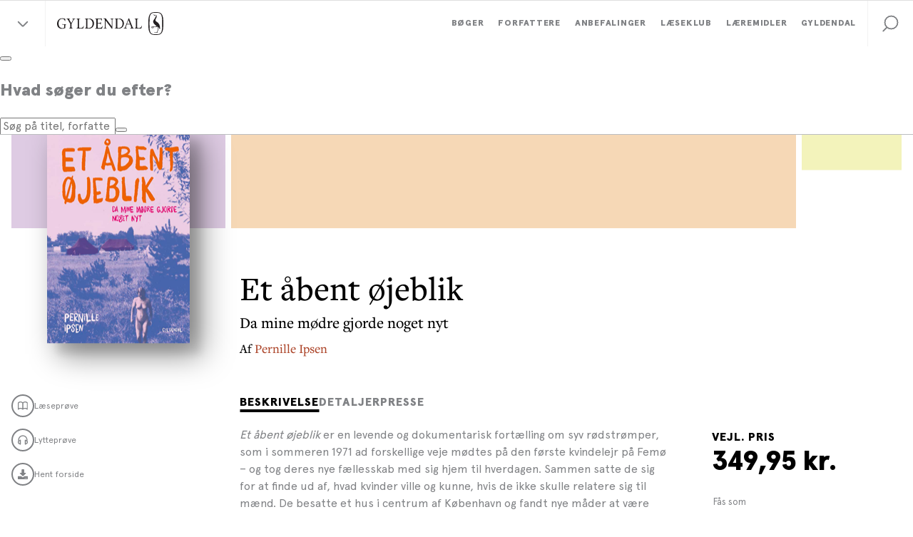

--- FILE ---
content_type: text/html; charset=utf-8
request_url: https://www.gyldendal.dk/produkter/et-abent-ojeblik-9788702241907
body_size: 28468
content:


<!DOCTYPE html>
<html lang="da">
<head>
    <meta charset="utf-8" />
    <meta content="width=device-width, initial-scale=1.0" name="viewport" />

    <link rel="preconnect" href="https://use.typekit.net/" crossorigin>
    <link rel="preconnect" href="https://www.google-analytics.com" crossorigin>
    <link rel="preconnect" href="https://ssl.google-analytics.com" crossorigin>
    <link rel="preconnect" href="https://policy.app.cookieinformation.com" crossorigin>
    <link rel="preconnect" href="https://www.googletagmanager.com" crossorigin>

    <link rel="preload" href="/dist/styles/assets/fonts/ApercuPro-Black.woff2" as="font" type="font/woff2" crossorigin="anonymous" />
    <link rel="preload" href="/dist/styles/assets/fonts/ApercuPro.woff2" as="font" type="font/woff2" crossorigin="anonymous" />
    <link rel="stylesheet" href="https://use.typekit.net/mji3bcs.css" />
    <link rel="stylesheet" href="https://customer.cludo.com/assets/2045/13498/cludo-search-2025-colors.min.css" type="text/css">

    <script>
        var currentSite = "ClubGyldendalDk";
        var dataLayer = [{"IsLoggedIn":false}];
    </script>

    <link href="/dist/styles/themes/gyldendal-dk/css/styles.css?v=48289B410C8B5AF0A39E2720AC863B2A" rel="stylesheet" />

    
    
    <title>Et &#229;bent &#248;jeblik</title>

    <meta name="description" content="Et &#229;bent &#248;jeblik&#160;er en levende og dokumentarisk fort&#230;lling om syv r&#248;dstr&#248;mper, som i sommeren 1971 ad forskellige veje m&#248;dtes p&#229; den f&#248;rste kvindelejr p&#229; Fem&#248; – og tog deres nye f&#230;llesskab med sig hjem til hverdagen. Sammen satte de sig for at finde ud af, hvad kvinder ville og kunne, hvis de ikke skulle relatere sig til m&#230;nd. De besatte et hus i centrum af K&#248;benhavn og fandt nye m&#229;der at v&#230;re kvinder p&#229;.

Et &#229;bent &#248;jeblik&#160;er historiker Pernille Ipsens n&#230;re, vidtfavnende og komplekse portr&#230;t af sine syv kollektivm&#248;dre. De tilh&#248;rte en generation, som gjorde det personlige politisk, rykkede ved forestillinger om, hvordan kvinder kunne og skulle leve, og udfordrede forholdet mellem m&#230;nd og kvinder. Det er en beretning, der handler om R&#248;dstr&#248;mpebev&#230;gelsen, Lesbisk Bev&#230;gelse, k&#248;n, seksualitet, feminisme - og hvor livgivende og sv&#230;rt det er at frig&#248;re sig fra det gamle og g&#248;re noget nyt.
" />

    <link rel="canonical" href="https://www.gyldendal.dk/produkter/et-abent-ojeblik-9788702241907" />



        <meta name="NumberOfPages" content="464" />
        <meta name="Height" content="234 mm" />
        <meta name="Width" content="158 mm" />
        <meta name="Thickness" content="36 mm" />
        <meta name="Weight" content="919 g" />
        <meta name="Format" content="Indbundet" />
        <meta name="Authors" content="Pernille Ipsen" />
        <meta name="Isbn" content="9788702241907" />
        <meta name="Edition" content="1" />
        <meta name="PublishDate" content="13.08.2020" />
        <meta name="ContactPersonNameLabel" content="" />
        <meta name="EmailLabel" content="" />
        <meta name="PhoneNumberLabel" content="" />
        <meta name="AuthorProfileAndPhotoLabel" content="Pernille Ipsen" />

<link rel="icon" type="image/png" href="/-/media/standard/_gyldendal-dk/logoer/favicon_gyldendal-dk_16x16.png" sizes="16x16"><link rel="icon" type="image/png" href="/-/media/standard/_gyldendal-dk/logoer/favicon_gyldendal-dk_32x32.png" sizes="32x32"><link rel="icon" type="image/png" href="/-/media/standard/_gyldendal-dk/logoer/favicon_gyldendal-dk_96x96.png" sizes="96x96"><link rel="icon" type="image/png" href="/-/media/standard/_gyldendal-dk/logoer/favicon_gyldendal-dk_160x160.png" sizes="160x160"><link rel="icon" type="image/png" href="/-/media/standard/_gyldendal-dk/logoer/favicon_gyldendal-dk_196x196.png" sizes="196x196"><link rel="apple-touch-icon" sizes="57x57" href="/-/media/standard/_gyldendal-dk/logoer/apple-device-icon_gyldendal-dk_57x57.png" /><link rel="apple-touch-icon" sizes="60x60" href="/-/media/standard/_gyldendal-dk/logoer/apple-device-icon_gyldendal-dk_60x60.png" /><link rel="apple-touch-icon" sizes="72x72" href="/-/media/standard/_gyldendal-dk/logoer/apple-device-icon_gyldendal-dk_72x72.png" /><link rel="apple-touch-icon" sizes="76x76" href="/-/media/standard/_gyldendal-dk/logoer/apple-device-icon_gyldendal-dk_76x76.png" /><link rel="apple-touch-icon" sizes="114x114" href="/-/media/standard/_gyldendal-dk/logoer/apple-device-icon_gyldendal-dk_114x114.png" /><link rel="apple-touch-icon" sizes="120x120" href="/-/media/standard/_gyldendal-dk/logoer/apple-device-icon_gyldendal-dk_120x120.png" /><link rel="apple-touch-icon" sizes="144x144" href="/-/media/standard/_gyldendal-dk/logoer/apple-device-icon_gyldendal-dk_144x144.png" /><link rel="apple-touch-icon" sizes="152x152" href="/-/media/standard/_gyldendal-dk/logoer/apple-device-icon_gyldendal-dk_152x152.png" /><link rel="apple-touch-icon" sizes="180x180" href="/-/media/standard/_gyldendal-dk/logoer/apple-device-icon_gyldendal-dk_180x180.png" /><link rel="shortcut icon" href="/-/media/standard/_gyldendal-dk/logoer/favicon_gyldendal-dk_16x16.png" /><meta name="msapplication-TileImage" content="/-/media/standard/_gyldendal-dk/logoer/ms-app-icon_gyldendal-dk_144x144.png" />
    <meta property="og:title" content="Et &#229;bent &#248;jeblik" />
    <meta property="og:image" content="https://multimediaserver.gyldendal.dk/GyldendalDk/CoverFace/W200/9788702241907" />
    <meta property="og:description" content="Et &#229;bent &#248;jeblik&#160;er en levende og dokumentarisk fort&#230;lling om syv r&#248;dstr&#248;mper, som i sommeren 1971 ad forskellige veje m&#248;dtes p&#229; den f&#248;rste kvindelejr p&#229; Fem&#248; – og tog deres nye f&#230;llesskab med sig hjem til hverdagen. Sammen satte de sig for at finde ud af, hvad kvinder ville og kunne, hvis de ikke skulle relatere sig til m&#230;nd. De besatte et hus i centrum af K&#248;benhavn og fandt nye m&#229;der at v&#230;re kvinder p&#229;.

Et &#229;bent &#248;jeblik&#160;er historiker Pernille Ipsens n&#230;re, vidtfavnende og komplekse portr&#230;t af sine syv kollektivm&#248;dre. De tilh&#248;rte en generation, som gjorde det personlige politisk, rykkede ved forestillinger om, hvordan kvinder kunne og skulle leve, og udfordrede forholdet mellem m&#230;nd og kvinder. Det er en beretning, der handler om R&#248;dstr&#248;mpebev&#230;gelsen, Lesbisk Bev&#230;gelse, k&#248;n, seksualitet, feminisme - og hvor livgivende og sv&#230;rt det er at frig&#248;re sig fra det gamle og g&#248;re noget nyt.
" />
    <meta property="og:url" content="https://www.gyldendal.dk/produkter/et-abent-ojeblik-9788702241907" />

    <meta name="google-site-verification" content="Z-wd1LnCzZHeudv9ihFEqIINUYTy_chEd0XRLJu-e8w" />

<!-- Google Tag Manager -->
<script>(function(w,d,s,l,i){w[l]=w[l]||[];w[l].push({'gtm.start':
new Date().getTime(),event:'gtm.js'});var f=d.getElementsByTagName(s)[0],
j=d.createElement(s),dl=l!='dataLayer'?'&l='+l:'';j.async=true;j.src=
'https://www.googletagmanager.com/gtm.js?id='+i+dl;f.parentNode.insertBefore(j,f);
})(window,document,'script','dataLayer','GTM-5F7MS8');</script>
<!-- End Google Tag Manager -->

<script>!function(e,t,a){var c,n=e.getElementsByTagName(t)[0];e.getElementById("lf-"+a)||((c=e.createElement(t)).id="lf-"+a,c.async=!0,c.src="https://popup.leadfamly.com/script/0a94dc9c000b6961355f0caa5de32ed0/popup.min.js",n.parentNode.insertBefore(c,n))}(document,"script","0a94dc9c000b6961355f0caa5de32ed0");</script>


<!-- Start of async iPaper Display API script -->
<script async>
(function(i,P,a,p,e,r){
if(i.getElementById(a=a+'-'+e))return;
r=i.querySelector(P).parentNode.appendChild(i.createElement(P));
r.id=a;r.async=1;r.src=p+'/'+e})
(window.document,'script','ipaper-display-api','https://display.ipaper.io/api/v2','MTY6MmRhMzNkODctMDEwMy00YjI1LWIyZTUtYjRkYTAyNTc4YTgz');
</script>
<!-- End of async iPaper Display API script -->

<!-- Start of Async iPaper Lead generation Code -->
<script>
(function(i,P,a,p,e,r){
var d=i.document,l=i.location,o=l.origin||(l.protocol+'//'+l.hostname),b=o+l.pathname+l.search;
if(d.getElementById(a=a+'-'+e))return;
r=d.querySelector(P).parentNode.appendChild(d.createElement(P));
r.id=a;r.async=1;r.src=p+(+new Date)+'/'+e+'.js'+'?iper='+encodeURIComponent(b)})
(window,'script','ipaper-embeds','https://embeds.ipaper.io/v2/','MTYtMzc1OS0zOTI5');
</script>
<!-- End of Async iPaper Lead generation Code -->
    


</head>
<body class="header-static ClubGyldendalDk ">
    
    <!-- TrustBox script --> <script type="text/javascript" src="//widget.trustpilot.com/bootstrap/v5/tp.widget.bootstrap.min.js" async></script> <!-- End TrustBox script -->

<script>!function(e,t,a){var c,n=e.getElementsByTagName(t)[0];e.getElementById("lf-"+a)||((c=e.createElement(t)).id="lf-"+a,c.async=!0,c.src="https://popup.campaign.playable.com/script/0a94dc9c000b6961355f0caa5de32ed0/popup.min.js",n.parentNode.insertBefore(c,n))}(document,"script","0a94dc9c000b6961355f0caa5de32ed0");</script>

    <div id="main-container">
        <header class="header-static">
            
            <div id="react_0HNIM5P9JD9HU"><div class="navigation-wrapper"><div class="navigation-global-sites-wrapper"><div class="rah-static rah-static--height-zero accordion-rah-content" style="height:0;overflow:hidden" aria-hidden="true"><div class="navigation-global-sites-rah"><div class="navigation-global-sites"><a class="navigation-global-sites__logo-link"><img class="navigation-global-sites__logo" src="/-/media/standard/_gyldendal-dk/logoer/gyldendal_logo_sort_svg.svg" alt="Gyldendals Forlag" loading="lazy"/></a><div class="navigation-global-sites__rich-text content-rich-text"><p style="text-align: center;"><strong>Gyldendal-gruppen arbejder for at oplyse, inspirere og underholde gennem litteratur og l&aelig;remidler. Bes&oslash;g vores forskellige enheder her:</strong></p></div><div class="navigation-global-sites__site-list-wrapper"><div class="navigation-global-sites__site-list"><div class="navigation-global-sites__site-item"><a class="navigation-global-sites__site-link" href="https://gyldendal-uddannelse.dk/" target="_blank"><img class="navigation-global-sites__logo" src="/-/media/standard/_gyldendal-dk/logoer/logo_gyldendal_uddannelse_1.png" alt="Gyldendal Uddannelse" loading="lazy"/></a></div><div class="navigation-global-sites__site-item"><a class="navigation-global-sites__site-link" href="/laeseklub" target=""><img class="navigation-global-sites__logo" src="/-/media/standard/_gyldendal-dk/logoer/gd-laeseklub_logo-site.png" alt="Gyldendal Læseklub" loading="lazy"/></a></div><div class="navigation-global-sites__site-item"><a class="navigation-global-sites__site-link" href="https://studybox.dk/" target="_blank"><img class="navigation-global-sites__logo" src="/-/media/standard/_gyldendal-dk/logoer/logo_studybox.svg" alt="Studybox" loading="lazy"/></a></div><div class="navigation-global-sites__site-item"><a class="navigation-global-sites__site-link" href="https://gyldendal-elearning.dk" target="_blank"><img class="navigation-global-sites__logo" src="/-/media/standard/_gyldendal-dk/logoer/g_e-learning_rgb.png" alt="Gyldendal Elearning" loading="lazy"/></a></div><div class="navigation-global-sites__site-item"><a class="navigation-global-sites__site-link" href="https://systime.dk/" target="_blank"><img class="navigation-global-sites__logo" src="/-/media/standard/_gyldendal-dk/logoer/logo_systime.png" alt="Systime" loading="lazy"/></a></div><div class="navigation-global-sites__site-item"><a class="navigation-global-sites__site-link" href="https://hansreitzel.dk/" target="_blank"><img class="navigation-global-sites__logo" src="/-/media/standard/_gyldendal-dk/logoer/logo_hans_reitzel.svg" alt="Hans Reitzel" loading="lazy"/></a></div><div class="navigation-global-sites__site-item"><a class="navigation-global-sites__site-link" href="https://munksgaard.dk/" target="_blank"><img class="navigation-global-sites__logo" src="/-/media/standard/_gyldendal-dk/logoer/logo_munksgaard.svg" alt="Munksgaard" loading="lazy"/></a></div><div class="navigation-global-sites__site-item"><a class="navigation-global-sites__site-link" href="https://mentordanmark.dk" target="_blank"><img class="navigation-global-sites__logo" src="/-/media/standard/_gyldendal-dk/logoer/logo_mentordanmark_new.png" alt="MentorDanmark" loading="lazy"/></a></div></div></div></div></div></div></div><nav class="navigation" role="navigation" aria-label="navigation"><div class="navigation__inner"><button class="navigation-burger-button" type="button"><div class="navigation-burger-button__icon"><span></span><span></span><span></span></div></button><div class="navigation-site-logo"><button class="navigation-global-sites-button reset-button" type="button"><span></span><span></span></button><a class="navigation-site-logo__link" href="/"><img class="navigation-site-logo__img" src="/-/media/standard/_gyldendal-dk/logoer/gyldendal_logo_sort_svg.svg" alt="Gyldendals Forlag"/></a></div><div class="navigation-search navigation-search--mobile"><button class="navigation-search__link" role="button" title="Søg" tabindex="0" style="cursor:pointer;background-color:transparent;border:none"><svg viewBox="0 0 32 32" class="icon icon-32_search" preserveAspectRatio="xMidYMid"><use xmlns:xlink="http://www.w3.org/1999/xlink" xlink:href="#32_search"></use></svg></button></div><div class="navigation-links"><div class="navigation-search navigation-search--desktop"><button class="navigation-search__link" role="button" title="Søg" tabindex="0" style="cursor:pointer;background-color:transparent;border:none"><svg viewBox="0 0 32 32" class="icon icon-32_search" preserveAspectRatio="xMidYMid"><use xmlns:xlink="http://www.w3.org/1999/xlink" xlink:href="#32_search"></use></svg></button></div><div class="navigation-primary-links-wrapper"><ul class="navigation-primary-links"><li class="navigation-primary-links__list-item"><div class="navigation-dropdown"><div class="navigation-dropdown__togglewrap"><a href="/boeger" class="navigation-primary-links__link navigation-dropdown__link reset-a"><div class="navigation-primary-links__link-inner"><span>Bøger</span><div class="navigation-dropdown__indicator"><svg viewBox="0 0 32 32" class="icon icon-icon_16_arrow-down" preserveAspectRatio="xMidYMid"><use xmlns:xlink="http://www.w3.org/1999/xlink" xlink:href="#icon_16_arrow-down"></use></svg></div></div></a></div><div style="height:0;overflow:hidden" aria-hidden="true" class="rah-static rah-static--height-zero"><div><div class="navigation-dropdown__dropdown-wrapper"><div class="navigation-dropdown__dropdown"><div class="navigation-dropdown__section navigation-dropdown__section--spot"><div class="navigation-dropdown__section-header"><a class="navigation-dropdown__section-link" href="/anbefalinger/nyhedskatalog" target="">Nye udgivelser <svg viewBox="0 0 32 32" class="icon icon-icon_16_arrow-right-bold" preserveAspectRatio="xMidYMid"><use xmlns:xlink="http://www.w3.org/1999/xlink" xlink:href="#icon_16_arrow-right-bold"></use></svg></a></div><div class="navigation-spot"><div class="navigation-spot__content"><a href="/anbefalinger/nyhedskatalog" target=""><img src="/-/media/standard/_gyldendal-dk/grafik/magasiner/nyhedskatalog-magasin-efteraar-2025.jpg?w=650" srcSet="
            /-/media/standard/_gyldendal-dk/grafik/magasiner/nyhedskatalog-magasin-efteraar-2025.jpg?w=480 480w,
            /-/media/standard/_gyldendal-dk/grafik/magasiner/nyhedskatalog-magasin-efteraar-2025.jpg?w=720 720w
        , 
            /-/media/standard/_gyldendal-dk/grafik/magasiner/nyhedskatalog-magasin-efteraar-2025.jpg?w=550 550w,
            /-/media/standard/_gyldendal-dk/grafik/magasiner/nyhedskatalog-magasin-efteraar-2025.jpg?w=825 825w
        , 
            /-/media/standard/_gyldendal-dk/grafik/magasiner/nyhedskatalog-magasin-efteraar-2025.jpg?w=600 600w,
            /-/media/standard/_gyldendal-dk/grafik/magasiner/nyhedskatalog-magasin-efteraar-2025.jpg?w=900 900w
        , 
            /-/media/standard/_gyldendal-dk/grafik/magasiner/nyhedskatalog-magasin-efteraar-2025.jpg?w=650 650w,
            /-/media/standard/_gyldendal-dk/grafik/magasiner/nyhedskatalog-magasin-efteraar-2025.jpg?w=975 975w
        " class="navigation-spot__img" alt="" title="" sizes="(max-width: 1366px) calc((100vw - 64px) / 2), 650px" loading="lazy"/></a></div></div></div><div class="navigation-dropdown__section"><div class="navigation-dropdown__section-header"><a class="navigation-dropdown__section-link" href="/boeger">Bøger<svg viewBox="0 0 32 32" class="icon icon-icon_16_arrow-right-bold" preserveAspectRatio="xMidYMid"><use xmlns:xlink="http://www.w3.org/1999/xlink" xlink:href="#icon_16_arrow-right-bold"></use></svg></a></div><div class="navigation-list-wrapper" style="min-height:630px"><ul class="navigation-list"><li class="navigation-item level-0"><a class="navigation-item__link" href="/boeger/nyheder"><span>Nyheder</span></a></li><li class="navigation-item level-0"><a class="navigation-item__link" href="/boeger/kommende-boeger"><span>Kommende bøger</span></a></li><li class="navigation-item level-0"><a class="navigation-item__link" href="/boeger/bestsellere"><span>Bestsellere</span></a></li><li class="navigation-item level-0"><a class="navigation-item__link" href="/julekalender" target=""><span>Gyldendals julekalender for børn</span></a></li><li class="navigation-item level-0"><a class="navigation-item__link" href="/gaver" target=""><span>Gaveidéer</span></a></li><li class="navigation-item level-0"><div class="navigation-item__divider"><span>Skønlitteratur</span></div></li><li class="navigation-item level-0"><a class="navigation-item__link" href="/boeger/romaner"><span>Romaner</span></a></li><li class="navigation-item level-0"><a class="navigation-item__link" href="/boeger/underholdningslitteratur"><span>Underholdningslitteratur</span></a></li><li class="navigation-item level-0"><a class="navigation-item__link" href="/boeger/krimi"><span>Krimi </span></a></li><li class="navigation-item level-0"><a class="navigation-item__link" href="/boeger/klassikere"><span>Klassikere</span></a></li><li class="navigation-item level-0"><a class="navigation-item__link" href="/boeger/digte"><span>Digte</span></a></li><li class="navigation-item level-0"><a class="navigation-item__link" href="/boeger/noveller"><span>Noveller</span></a></li><li class="navigation-item level-0"><a class="navigation-item__link" href="/boeger/boerneboeger"><span>Børnebøger</span></a></li><li class="navigation-item level-0"><a class="navigation-item__link" href="/boeger/ungdomsboeger"><span>Ungdomsbøger</span></a></li><li class="navigation-item level-0"><a class="navigation-item__link" href="/boeger/romantik-og-erotik"><span>Romantik og erotik</span></a></li><li class="navigation-item level-0"><a class="navigation-item__link" href="/boeger/skala-serien"><span>Skala serien</span></a></li><li class="navigation-item level-0"><div class="navigation-item__divider"><span>Faglitteratur</span></div></li><li class="navigation-item level-0"><a class="navigation-item__link" href="/boeger/biografier"><span>Biografier</span></a></li><li class="navigation-item level-0"><a class="navigation-item__link" href="/boeger/historie"><span>Historie</span></a></li><li class="navigation-item level-0"><a class="navigation-item__link" href="/boeger/samfund-og-politik"><span>Samfund og politik</span></a></li><li class="navigation-item level-0"><a class="navigation-item__link" href="/boeger/kogeboeger"><span>Kogebøger</span></a></li><li class="navigation-item level-0"><a class="navigation-item__link" href="/boeger/sundhed-og-motion"><span>Sport, sundhed og motion</span></a></li><li class="navigation-item level-0"><a class="navigation-item__link" href="/boeger/spiritualitet"><span>Spiritualitet</span></a></li><li class="navigation-item level-0"><a class="navigation-item__link" href="/boeger/business"><span>Business</span></a></li><li class="navigation-item level-0"><a class="navigation-item__link" href="/boeger/kunst-kultur-og-design"><span>Kunst, kultur og design</span></a></li><li class="navigation-item level-0"><a class="navigation-item__link" href="/boeger/haveboeger"><span>Havebøger</span></a></li><li class="navigation-item level-0"><a class="navigation-item__link" href="/boeger/hobby-og-haandarbejde"><span>Hobby og håndarbejde</span></a></li><li class="navigation-item level-0"><a class="navigation-item__link" href="/boeger/natur-og-videnskab"><span>Natur, videnskab og populærvidenskab</span></a></li><li class="navigation-item level-0"><a class="navigation-item__link" href="/boeger/royal-laesning"><span>Kongehuset og de royale</span></a></li></ul></div></div></div></div></div></div></div></li><li class="navigation-primary-links__list-item"><a class="navigation-primary-links__link reset-a" href="/forfattere"><div class="navigation-primary-links__link-inner"><span>Forfattere</span></div></a></li><li class="navigation-primary-links__list-item"><div class="navigation-dropdown"><div class="navigation-dropdown__togglewrap"><a href="/anbefalinger" class="navigation-primary-links__link navigation-dropdown__link reset-a"><div class="navigation-primary-links__link-inner"><span>Anbefalinger</span><div class="navigation-dropdown__indicator"><svg viewBox="0 0 32 32" class="icon icon-icon_16_arrow-down" preserveAspectRatio="xMidYMid"><use xmlns:xlink="http://www.w3.org/1999/xlink" xlink:href="#icon_16_arrow-down"></use></svg></div></div></a></div><div style="height:0;overflow:hidden" aria-hidden="true" class="rah-static rah-static--height-zero"><div><div class="navigation-dropdown__dropdown-wrapper"><div class="navigation-dropdown__dropdown"><div class="navigation-dropdown__section navigation-dropdown__section--spot"><div class="navigation-dropdown__section-header"><a class="navigation-dropdown__section-link" href="/anbefalinger/magasin-fortaellinger" target="">Få inspiration til din næste læseoplevelse<svg viewBox="0 0 32 32" class="icon icon-icon_16_arrow-right-bold" preserveAspectRatio="xMidYMid"><use xmlns:xlink="http://www.w3.org/1999/xlink" xlink:href="#icon_16_arrow-right-bold"></use></svg></a></div><div class="navigation-spot"><div class="navigation-spot__content"><a href="/anbefalinger/magasin-fortaellinger" target=""><img src="/-/media/standard/_gyldendal-dk/grafik/magasiner/fortaellinger-magasin-efteraar-2025.jpg?w=650" srcSet="
            /-/media/standard/_gyldendal-dk/grafik/magasiner/fortaellinger-magasin-efteraar-2025.jpg?w=480 480w,
            /-/media/standard/_gyldendal-dk/grafik/magasiner/fortaellinger-magasin-efteraar-2025.jpg?w=720 720w
        , 
            /-/media/standard/_gyldendal-dk/grafik/magasiner/fortaellinger-magasin-efteraar-2025.jpg?w=550 550w,
            /-/media/standard/_gyldendal-dk/grafik/magasiner/fortaellinger-magasin-efteraar-2025.jpg?w=825 825w
        , 
            /-/media/standard/_gyldendal-dk/grafik/magasiner/fortaellinger-magasin-efteraar-2025.jpg?w=600 600w,
            /-/media/standard/_gyldendal-dk/grafik/magasiner/fortaellinger-magasin-efteraar-2025.jpg?w=900 900w
        , 
            /-/media/standard/_gyldendal-dk/grafik/magasiner/fortaellinger-magasin-efteraar-2025.jpg?w=650 650w,
            /-/media/standard/_gyldendal-dk/grafik/magasiner/fortaellinger-magasin-efteraar-2025.jpg?w=975 975w
        " class="navigation-spot__img" alt="Fortællinger" title="" sizes="(max-width: 1366px) calc((100vw - 64px) / 2), 650px" loading="lazy"/></a></div></div></div><div class="navigation-dropdown__section"><div class="navigation-dropdown__section-header"><a class="navigation-dropdown__section-link" href="/anbefalinger">Anbefalinger<svg viewBox="0 0 32 32" class="icon icon-icon_16_arrow-right-bold" preserveAspectRatio="xMidYMid"><use xmlns:xlink="http://www.w3.org/1999/xlink" xlink:href="#icon_16_arrow-right-bold"></use></svg></a></div><div class="navigation-list-wrapper" style="min-height:378px"><ul class="navigation-list"><li class="navigation-item level-0"><div class="navigation-item__divider"><span>Artikler og interviews</span></div></li><li class="navigation-item level-0"><a class="navigation-item__link" href="/anbefalinger/artikler"><span>Artikler</span></a></li><li class="navigation-item level-0"><a class="navigation-item__link" href="/anbefalinger/uddrag"><span>Læs et uddrag</span></a></li><li class="navigation-item level-0"><a class="navigation-item__link" href="/anbefalinger/interviews"><span>Forfatterinterviews</span></a></li><li class="navigation-item level-0"><a class="navigation-item__link" href="/anbefalinger/boganbefalinger"><span>Boganbefalinger</span></a></li><li class="navigation-item level-0"><div class="navigation-item__divider"><span>Flere anbefalinger</span></div></li><li class="navigation-item level-0"><a class="navigation-item__link" href="/anbefalinger/quiz-og-test"><span>Test din viden om bøger</span></a></li><li class="navigation-item level-0"><a class="navigation-item__link" href="/anbefalinger/kend-dine-klassikere"><span>Kend dine klassikere</span></a></li><li class="navigation-item level-0"><a class="navigation-item__link" href="/anbefalinger/prisvindende-litteratur"><span>Prisvindende litteratur</span></a></li><li class="navigation-item level-0"><a class="navigation-item__link" href="/anbefalinger/podcasts/bogstaveligt-talt-litteraturprogram" target=""><span>Bogstaveligt talt podcast</span></a></li><li class="navigation-item level-0"><a class="navigation-item__link" href="https://stream.gyldendal.dk/" target="_blank"><span>Gyldendal Stream</span></a></li><li class="navigation-item level-0"><div class="navigation-item__divider"><span>Magasiner</span></div></li><li class="navigation-item level-0"><a class="navigation-item__link" href="/anbefalinger/nyhedskatalog" target=""><span>Nyhedskatalog</span></a></li><li class="navigation-item level-0"><a class="navigation-item__link" href="/anbefalinger/magasin-fortaellinger"><span>Magasinet Fortællinger</span></a></li><li class="navigation-item level-0"><a class="navigation-item__link" href="/anbefalinger/magasin-boernefortaellinger"><span>Magasinet Børnefortællinger</span></a></li><li class="navigation-item level-0"><div class="navigation-item__divider"><span>Events</span></div></li><li class="navigation-item level-0"><a class="navigation-item__link" href="/events" target=""><span>Forfatterevents</span></a></li></ul></div></div></div></div></div></div></div></li><li class="navigation-primary-links__list-item"><div class="navigation-dropdown"><div class="navigation-dropdown__togglewrap"><a href="/laeseklub" class="navigation-primary-links__link navigation-dropdown__link reset-a"><div class="navigation-primary-links__link-inner"><span>Læseklub</span><div class="navigation-dropdown__indicator"><svg viewBox="0 0 32 32" class="icon icon-icon_16_arrow-down" preserveAspectRatio="xMidYMid"><use xmlns:xlink="http://www.w3.org/1999/xlink" xlink:href="#icon_16_arrow-down"></use></svg></div></div></a></div><div style="height:0;overflow:hidden" aria-hidden="true" class="rah-static rah-static--height-zero"><div><div class="navigation-dropdown__dropdown-wrapper"><div class="navigation-dropdown__dropdown"><div class="navigation-dropdown__section navigation-dropdown__section--spot"><div class="navigation-dropdown__section-header"><a class="navigation-dropdown__section-link" href="/Laeseklub" target="">Velkommen til Gyldendals Læseklub<svg viewBox="0 0 32 32" class="icon icon-icon_16_arrow-right-bold" preserveAspectRatio="xMidYMid"><use xmlns:xlink="http://www.w3.org/1999/xlink" xlink:href="#icon_16_arrow-right-bold"></use></svg></a></div><div class="navigation-spot"><div class="navigation-spot__content"><a href="/Laeseklub" target=""><img src="/-/media/standard/laeseklub/tilmeld_nyhedsbrev_600x400.jpg?w=650" srcSet="
            /-/media/standard/laeseklub/tilmeld_nyhedsbrev_600x400.jpg?w=480 480w,
            /-/media/standard/laeseklub/tilmeld_nyhedsbrev_600x400.jpg?w=720 720w
        , 
            /-/media/standard/laeseklub/tilmeld_nyhedsbrev_600x400.jpg?w=550 550w,
            /-/media/standard/laeseklub/tilmeld_nyhedsbrev_600x400.jpg?w=825 825w
        , 
            /-/media/standard/laeseklub/tilmeld_nyhedsbrev_600x400.jpg?w=600 600w,
            /-/media/standard/laeseklub/tilmeld_nyhedsbrev_600x400.jpg?w=900 900w
        , 
            /-/media/standard/laeseklub/tilmeld_nyhedsbrev_600x400.jpg?w=650 650w,
            /-/media/standard/laeseklub/tilmeld_nyhedsbrev_600x400.jpg?w=975 975w
        " class="navigation-spot__img" alt="" title="" sizes="(max-width: 1366px) calc((100vw - 64px) / 2), 650px" loading="lazy"/></a></div></div></div><div class="navigation-dropdown__section"><div class="navigation-dropdown__section-header"><a class="navigation-dropdown__section-link" href="/laeseklub">Læseklub<svg viewBox="0 0 32 32" class="icon icon-icon_16_arrow-right-bold" preserveAspectRatio="xMidYMid"><use xmlns:xlink="http://www.w3.org/1999/xlink" xlink:href="#icon_16_arrow-right-bold"></use></svg></a></div><div class="navigation-list-wrapper" style="min-height:84px"><ul class="navigation-list"><li class="navigation-item level-0"><a class="navigation-item__link" href="/Laeseklub" target=""><span>Om Gyldendals Læseklub</span></a></li><li class="navigation-item level-0"><a class="navigation-item__link" href="/laeseklub/laeseklubbens-tilbud"><span>Aktuelle tilbud og fordele</span></a></li><li class="navigation-item level-0"><a class="navigation-item__link" href="/laeseklub/tilmeld-laeseklubbens-nyhedsbrev"><span>Bliv medlem af Læseklubben</span></a></li><li class="navigation-item level-0"><a class="navigation-item__link" href="/laeseklub/inspiration-til-din-laesekreds"><span>Inspiration til din læsekreds</span></a></li></ul></div></div></div></div></div></div></div></li><li class="navigation-primary-links__list-item"><a class="navigation-primary-links__link reset-a" href="/laeremidler"><div class="navigation-primary-links__link-inner"><span>Læremidler</span></div></a></li><li class="navigation-primary-links__list-item"><div class="navigation-dropdown"><div class="navigation-dropdown__togglewrap"><a href="/gyldendal" class="navigation-primary-links__link navigation-dropdown__link reset-a"><div class="navigation-primary-links__link-inner"><span>Gyldendal</span><div class="navigation-dropdown__indicator"><svg viewBox="0 0 32 32" class="icon icon-icon_16_arrow-down" preserveAspectRatio="xMidYMid"><use xmlns:xlink="http://www.w3.org/1999/xlink" xlink:href="#icon_16_arrow-down"></use></svg></div></div></a></div><div style="height:0;overflow:hidden" aria-hidden="true" class="rah-static rah-static--height-zero"><div><div class="navigation-dropdown__dropdown-wrapper"><div class="navigation-dropdown__dropdown"><div class="navigation-dropdown__section navigation-dropdown__section--spot"><div class="navigation-dropdown__section-header"><a class="navigation-dropdown__section-link" href="/laes" target="">Skab læseglæde<svg viewBox="0 0 32 32" class="icon icon-icon_16_arrow-right-bold" preserveAspectRatio="xMidYMid"><use xmlns:xlink="http://www.w3.org/1999/xlink" xlink:href="#icon_16_arrow-right-bold"></use></svg></a></div><div class="navigation-spot"><div class="navigation-spot__content"><a href="/laes" target=""><img src="/-/media/standard/_gyldendal-dk/kategorisider/laes/gyldendal-laes-teaser.jpg?w=650" srcSet="
            /-/media/standard/_gyldendal-dk/kategorisider/laes/gyldendal-laes-teaser.jpg?w=480 480w,
            /-/media/standard/_gyldendal-dk/kategorisider/laes/gyldendal-laes-teaser.jpg?w=720 720w
        , 
            /-/media/standard/_gyldendal-dk/kategorisider/laes/gyldendal-laes-teaser.jpg?w=550 550w,
            /-/media/standard/_gyldendal-dk/kategorisider/laes/gyldendal-laes-teaser.jpg?w=825 825w
        , 
            /-/media/standard/_gyldendal-dk/kategorisider/laes/gyldendal-laes-teaser.jpg?w=600 600w,
            /-/media/standard/_gyldendal-dk/kategorisider/laes/gyldendal-laes-teaser.jpg?w=900 900w
        , 
            /-/media/standard/_gyldendal-dk/kategorisider/laes/gyldendal-laes-teaser.jpg?w=650 650w,
            /-/media/standard/_gyldendal-dk/kategorisider/laes/gyldendal-laes-teaser.jpg?w=975 975w
        " class="navigation-spot__img" alt="Læsning" title="" sizes="(max-width: 1366px) calc((100vw - 64px) / 2), 650px" loading="lazy"/></a></div></div></div><div class="navigation-dropdown__section"><div class="navigation-dropdown__section-header"><a class="navigation-dropdown__section-link" href="/gyldendal">Gyldendal<svg viewBox="0 0 32 32" class="icon icon-icon_16_arrow-right-bold" preserveAspectRatio="xMidYMid"><use xmlns:xlink="http://www.w3.org/1999/xlink" xlink:href="#icon_16_arrow-right-bold"></use></svg></a></div><div class="navigation-list-wrapper" style="min-height:462px"><ul class="navigation-list"><li class="navigation-item level-0"><div class="navigation-item__divider"><span>Kontakt forlaget</span></div></li><li class="navigation-item level-0"><a class="navigation-item__link" href="/gyldendal/kontakt"><span>Kontakt os</span></a></li><li class="navigation-item level-0"><a class="navigation-item__link" href="/gyldendal/indsend-manuskript"><span>Indsend manuskript</span></a></li><li class="navigation-item level-0"><a class="navigation-item__link" href="/gyldendal/karriere-i-gyldendal"><span>Job i Gyldendal</span></a></li><li class="navigation-item level-0"><div class="navigation-item__divider"><span>Presse</span></div></li><li class="navigation-item level-0"><a class="navigation-item__link" href="/gyldendal/presseservice"><span>Find pressemateriale</span></a></li><li class="navigation-item level-0"><a class="navigation-item__link" href="/gyldendal/presseservice/kontakt-presse" target=""><span>Kontakt presse</span></a></li><li class="navigation-item level-0"><div class="navigation-item__divider"><span>Om forlaget</span></div></li><li class="navigation-item level-0"><a class="navigation-item__link" href="/gyldendal/moed-redaktionerne"><span>Mød redaktionerne</span></a></li><li class="navigation-item level-0"><a class="navigation-item__link" href="https://www.gyldendalgroupagency.dk/" target="_blank"><span>Gyldendal Group Agency</span></a></li><li class="navigation-item level-0"><a class="navigation-item__link" href="/gyldendal/salg-marketing-og-presse"><span>Salg, Marketing og Presse</span></a></li><li class="navigation-item level-0"><div class="navigation-item__divider"><span>Tæt på forlaget</span></div></li><li class="navigation-item level-0"><a class="navigation-item__link" href="/gyldendal/nyt-fra-gyldendal"><span>Nyt fra Gyldendal</span></a></li><li class="navigation-item level-0"><a class="navigation-item__link" href="/laes" target=""><span>Skab læseglæde</span></a></li><li class="navigation-item level-0"><a class="navigation-item__link" href="/nyhedsbrev" target=""><span>Nyhedsbreve</span></a></li><li class="navigation-item level-0"><div class="navigation-item__divider"><span>Gyldendal-gruppen</span></div></li><li class="navigation-item level-0"><a class="navigation-item__link" href="/gyldendal/om-gyldendal-gruppen"><span>Om Gyldendal-gruppen</span></a></li><li class="navigation-item level-0"><a class="navigation-item__link" href="/gyldendal/samfundsansvar"><span>Samfundsansvar</span></a></li><li class="navigation-item level-0"><a class="navigation-item__link" href="/gyldendal/principper-for-ytringsfrihed"><span>Principper for ytringsfrihed</span></a></li><li class="navigation-item level-0"><a class="navigation-item__link" href="https://royaltyportal.gyldendal.dk/" target="_blank"><span>Royaltysite</span></a></li><li class="navigation-item level-0"><a class="navigation-item__link" href="https://ir.gyldendal.dk/da" target="_blank"><span>Investor</span></a></li></ul></div></div></div></div></div></div></div></li></ul></div></div></div><div class="cludo-nav-search" id="cludo-nav-search" aria-hidden="true"><button class="cludo-nav-search__close" aria-label="Luk overlay"><span></span><span></span></button><div class="cludo-nav-search__inner"><h2>Hvad søger du efter?</h2><form class="cludo-nav-search__form" role="search" action="javascript:void(0)"><input type="search" class="cludo-nav-search__input" title="Søg på titel, forfatter eller emne" name="searchrequest" autoComplete="off" placeholder="Søg på titel, forfatter eller emne" aria-autocomplete="list" aria-haspopup="true" aria-expanded="false"/><button type="submit" title="Søg her" class="cludo-nav-search__button" aria-label="Søg her"></button></form></div><div class="cludo-nav-search__suggestions"><div class="cludo-nav-search__suggestions-container"></div></div></div></nav></div></div><script type='application/json' data-react-setup>{"component":"GBK.views.Navigation","domId":"react_0HNIM5P9JD9HU","props":{"contextModel":{"navigationPrimaryLinksConfig":{"links":[{"type":"submenu","label":"Bøger","url":"/boeger","spotContent":{"url":"/anbefalinger/nyhedskatalog","target":"","label":"Nye udgivelser ","imgTitle":"","imgAlt":"","imgSrc":"/-/media/standard/_gyldendal-dk/grafik/magasiner/nyhedskatalog-magasin-efteraar-2025.jpg"},"links":[{"type":"link","label":"Nyheder","url":"/boeger/nyheder"},{"type":"link","label":"Kommende bøger","url":"/boeger/kommende-boeger"},{"type":"link","label":"Bestsellere","url":"/boeger/bestsellere"},{"type":"link","label":"Gyldendals julekalender for børn","url":"/julekalender","target":""},{"type":"link","label":"Gaveidéer","url":"/gaver","target":""},{"type":"divider","label":"Skønlitteratur","url":"/gyldendal/skoenlitteratur","target":""},{"type":"link","label":"Romaner","url":"/boeger/romaner"},{"type":"link","label":"Underholdningslitteratur","url":"/boeger/underholdningslitteratur"},{"type":"link","label":"Krimi ","url":"/boeger/krimi"},{"type":"link","label":"Klassikere","url":"/boeger/klassikere"},{"type":"link","label":"Digte","url":"/boeger/digte"},{"type":"link","label":"Noveller","url":"/boeger/noveller"},{"type":"link","label":"Børnebøger","url":"/boeger/boerneboeger","links":[{"type":"link","label":"Litteraturguides","url":"/boeger/boerneboeger/litteraturguides"}]},{"type":"link","label":"Ungdomsbøger","url":"/boeger/ungdomsboeger","links":[{"type":"link","label":"Ungdomsfantasy","url":"/boeger/ungdomsboeger/ungdomsfantasy"},{"type":"link","label":"Dystopi","url":"/boeger/ungdomsboeger/dystopi"},{"type":"link","label":"Romance for unge","url":"/boeger/ungdomsboeger/romance-for-unge"},{"type":"link","label":"Diversitet og ungdom","url":"/boeger/ungdomsboeger/diversitet-og-ungdom"},{"type":"link","label":"Young adult","url":"/boeger/ungdomsboeger/young-adult"}]},{"type":"link","label":"Romantik og erotik","url":"/boeger/romantik-og-erotik","links":[{"type":"link","label":"Historisk romance","url":"/boeger/romantik-og-erotik/historisk-romance"},{"type":"link","label":"Romantiske komedier","url":"/boeger/romantik-og-erotik/romantiske-komedier"},{"type":"link","label":"Erotisk fiktion","url":"/boeger/romantik-og-erotik/erotisk-fiktion"},{"type":"link","label":"Romantisk krimi","url":"/boeger/romantik-og-erotik/romantisk-krimi"},{"type":"link","label":"Alle bøger fra Flamingo","url":"/boeger/romantik-og-erotik/alle-boeger-fra-flamingo"},{"type":"link","label":"Forfattere","url":"/boeger/romantik-og-erotik/forfattere"},{"type":"link","label":"Contemporary romance","url":"/boeger/romantik-og-erotik/contemporary-romance"},{"type":"link","label":"New adult","url":"/boeger/romantik-og-erotik/new-adult"},{"type":"link","label":"Sportsromance","url":"/boeger/romantik-og-erotik/sportsromance"},{"type":"link","label":"Young adult","url":"/boeger/romantik-og-erotik/young-adult"},{"type":"link","label":"Serier","url":"/boeger/romantik-og-erotik/serier"}]},{"type":"link","label":"Skala serien","url":"/boeger/skala-serien"},{"type":"divider","label":"Faglitteratur","url":"/boeger/faglitteratur"},{"type":"link","label":"Biografier","url":"/boeger/biografier"},{"type":"link","label":"Historie","url":"/boeger/historie"},{"type":"link","label":"Samfund og politik","url":"/boeger/samfund-og-politik"},{"type":"link","label":"Kogebøger","url":"/boeger/kogeboeger"},{"type":"link","label":"Sport, sundhed og motion","url":"/boeger/sundhed-og-motion"},{"type":"link","label":"Spiritualitet","url":"/boeger/spiritualitet","links":[{"type":"link","label":"Krop og sind","url":"/boeger/spiritualitet/krop-og-sind"},{"type":"link","label":"Meditation og mindfulness","url":"/boeger/spiritualitet/meditation-og-mindfulness"},{"type":"link","label":"Personlig udvikling","url":"/boeger/spiritualitet/personlig-udvikling"},{"type":"link","label":"Religion og filosofi","url":"/boeger/spiritualitet/religion-og-filosofi"},{"type":"link","label":"Sundhed og healing","url":"/boeger/spiritualitet/sundhed-og-healing"},{"type":"link","label":"Lad universet guide dig","url":"/boeger/spiritualitet/lad-universet-guide-dig"}]},{"type":"link","label":"Business","url":"/boeger/business"},{"type":"link","label":"Kunst, kultur og design","url":"/boeger/kunst-kultur-og-design"},{"type":"link","label":"Havebøger","url":"/boeger/haveboeger"},{"type":"link","label":"Hobby og håndarbejde","url":"/boeger/hobby-og-haandarbejde"},{"type":"link","label":"Natur, videnskab og populærvidenskab","url":"/boeger/natur-og-videnskab"},{"type":"link","label":"Kongehuset og de royale","url":"/boeger/royal-laesning"}]},{"type":"link","label":"Forfattere","url":"/forfattere"},{"type":"submenu","label":"Anbefalinger","url":"/anbefalinger","spotContent":{"url":"/anbefalinger/magasin-fortaellinger","target":"","label":"Få inspiration til din næste læseoplevelse","imgTitle":"","imgAlt":"Fortællinger","imgSrc":"/-/media/standard/_gyldendal-dk/grafik/magasiner/fortaellinger-magasin-efteraar-2025.jpg"},"links":[{"type":"divider","label":"Artikler og interviews","url":"/anbefalinger/artikler-og-interviews"},{"type":"link","label":"Artikler","url":"/anbefalinger/artikler"},{"type":"link","label":"Læs et uddrag","url":"/anbefalinger/uddrag"},{"type":"link","label":"Forfatterinterviews","url":"/anbefalinger/interviews"},{"type":"link","label":"Boganbefalinger","url":"/anbefalinger/boganbefalinger"},{"type":"divider","label":"Flere anbefalinger","url":"/anbefalinger/anbefalinger"},{"type":"link","label":"Test din viden om bøger","url":"/anbefalinger/quiz-og-test"},{"type":"link","label":"Kend dine klassikere","url":"/anbefalinger/kend-dine-klassikere","links":[{"type":"link","label":"Find den rette klassiker","url":"/anbefalinger/kend-dine-klassikere/find-den-rette-klassiker"}]},{"type":"link","label":"Prisvindende litteratur","url":"/anbefalinger/prisvindende-litteratur"},{"type":"link","label":"Bogstaveligt talt podcast","url":"/anbefalinger/podcasts/bogstaveligt-talt-litteraturprogram","target":""},{"type":"link","label":"Gyldendal Stream","url":"https://stream.gyldendal.dk/","target":"_blank","links":[{"type":"link","label":"Litterært Slow Down TV","url":"/anbefalinger/gyldendal-stream/litteraert-slow-down-tv"}]},{"type":"divider","label":"Magasiner","url":"/anbefalinger/magasiner"},{"type":"link","label":"Nyhedskatalog","url":"/anbefalinger/nyhedskatalog","target":""},{"type":"link","label":"Magasinet Fortællinger","url":"/anbefalinger/magasin-fortaellinger"},{"type":"link","label":"Magasinet Børnefortællinger","url":"/anbefalinger/magasin-boernefortaellinger"},{"type":"divider","label":"Events","url":"/anbefalinger/events"},{"type":"link","label":"Forfatterevents","url":"/events","target":""}]},{"type":"submenu","label":"Læseklub","url":"/laeseklub","spotContent":{"url":"/Laeseklub","target":"","label":"Velkommen til Gyldendals Læseklub","imgTitle":"","imgAlt":"","imgSrc":"/-/media/standard/laeseklub/tilmeld_nyhedsbrev_600x400.jpg"},"links":[{"type":"link","label":"Om Gyldendals Læseklub","url":"/Laeseklub","target":""},{"type":"link","label":"Aktuelle tilbud og fordele","url":"/laeseklub/laeseklubbens-tilbud"},{"type":"link","label":"Bliv medlem af Læseklubben","url":"/laeseklub/tilmeld-laeseklubbens-nyhedsbrev"},{"type":"link","label":"Inspiration til din læsekreds","url":"/laeseklub/inspiration-til-din-laesekreds"}]},{"type":"link","label":"Læremidler","url":"/laeremidler"},{"type":"submenu","label":"Gyldendal","url":"/gyldendal","spotContent":{"url":"/laes","target":"","label":"Skab læseglæde","imgTitle":"","imgAlt":"Læsning","imgSrc":"/-/media/standard/_gyldendal-dk/kategorisider/laes/gyldendal-laes-teaser.jpg"},"links":[{"type":"divider","label":"Kontakt forlaget","url":"/gyldendal/kontakt-forlaget"},{"type":"link","label":"Kontakt os","url":"/gyldendal/kontakt"},{"type":"link","label":"Indsend manuskript","url":"/gyldendal/indsend-manuskript"},{"type":"link","label":"Job i Gyldendal","url":"/gyldendal/karriere-i-gyldendal"},{"type":"divider","label":"Presse","url":"/gyldendal/presse"},{"type":"link","label":"Find pressemateriale","url":"/gyldendal/presseservice","links":[{"type":"link","label":"Pressemeddelser","url":"/gyldendal/presseservice/pressemeddelser"}]},{"type":"link","label":"Kontakt presse","url":"/gyldendal/presseservice/kontakt-presse","target":""},{"type":"divider","label":"Om forlaget","url":"/gyldendal/om-forlaget"},{"type":"link","label":"Mød redaktionerne","url":"/gyldendal/moed-redaktionerne"},{"type":"link","label":"Gyldendal Group Agency","url":"https://www.gyldendalgroupagency.dk/","target":"_blank"},{"type":"link","label":"Salg, Marketing og Presse","url":"/gyldendal/salg-marketing-og-presse"},{"type":"divider","label":"Tæt på forlaget","url":"/gyldendal/taet-paa-forlaget"},{"type":"link","label":"Nyt fra Gyldendal","url":"/gyldendal/nyt-fra-gyldendal"},{"type":"link","label":"Skab læseglæde","url":"/laes","target":""},{"type":"link","label":"Nyhedsbreve","url":"/nyhedsbrev","target":""},{"type":"divider","label":"Gyldendal-gruppen","url":"/gyldendal/gyldendal-gruppen"},{"type":"link","label":"Om Gyldendal-gruppen","url":"/gyldendal/om-gyldendal-gruppen"},{"type":"link","label":"Samfundsansvar","url":"/gyldendal/samfundsansvar"},{"type":"link","label":"Principper for ytringsfrihed","url":"/gyldendal/principper-for-ytringsfrihed"},{"type":"link","label":"Royaltysite","url":"https://royaltyportal.gyldendal.dk/","target":"_blank"},{"type":"link","label":"Investor","url":"https://ir.gyldendal.dk/da","target":"_blank"}]}]},"navigationGlobalSitesConfig":{"logoAlt":"Gyldendals Forlag","logoSrc":"/-/media/standard/_gyldendal-dk/logoer/gyldendal_logo_sort_svg.svg","richText":"<p style=\"text-align: center;\"><strong>Gyldendal-gruppen arbejder for at oplyse, inspirere og underholde gennem litteratur og l&aelig;remidler. Bes&oslash;g vores forskellige enheder her:</strong></p>","sites":[{"logoAlt":"Gyldendal Uddannelse","logoSrc":"/-/media/standard/_gyldendal-dk/logoer/logo_gyldendal_uddannelse_1.png","logoLinkUrl":"https://gyldendal-uddannelse.dk/","logoLinkTarget":"_blank"},{"logoAlt":"Gyldendal Læseklub","logoSrc":"/-/media/standard/_gyldendal-dk/logoer/gd-laeseklub_logo-site.png","logoLinkUrl":"/laeseklub","logoLinkTarget":""},{"logoAlt":"Studybox","logoSrc":"/-/media/standard/_gyldendal-dk/logoer/logo_studybox.svg","logoLinkUrl":"https://studybox.dk/","logoLinkTarget":"_blank"},{"logoAlt":"Gyldendal Elearning","logoSrc":"/-/media/standard/_gyldendal-dk/logoer/g_e-learning_rgb.png","logoLinkUrl":"https://gyldendal-elearning.dk","logoLinkTarget":"_blank"},{"logoAlt":"Systime","logoSrc":"/-/media/standard/_gyldendal-dk/logoer/logo_systime.png","logoLinkUrl":"https://systime.dk/","logoLinkTarget":"_blank"},{"logoAlt":"Hans Reitzel","logoSrc":"/-/media/standard/_gyldendal-dk/logoer/logo_hans_reitzel.svg","logoLinkUrl":"https://hansreitzel.dk/","logoLinkTarget":"_blank"},{"logoAlt":"Munksgaard","logoSrc":"/-/media/standard/_gyldendal-dk/logoer/logo_munksgaard.svg","logoLinkUrl":"https://munksgaard.dk/","logoLinkTarget":"_blank"},{"logoAlt":"MentorDanmark","logoSrc":"/-/media/standard/_gyldendal-dk/logoer/logo_mentordanmark_new.png","logoLinkUrl":"https://mentordanmark.dk","logoLinkTarget":"_blank"}]},"navigationSiteLogoConfig":{"logoLinkUrl":"/","logoAlt":"Gyldendals Forlag","logoSrc":"/-/media/standard/_gyldendal-dk/logoer/gyldendal_logo_sort_svg.svg"},"basketCount":0,"navigationSearchConfig":{"searchPageUrl":"https://www.gyldendal.dk/soeg","navigationSearchLabel":"Søg"},"navigationSearchOverlayConfig":{"title":"Hvad søger du efter?","inputTitle":"Søg på titel, forfatter eller emne","searchText":"Søg her","suggestions":[]},"isLoggedIn":false}}}</script>
        </header>
        <main id="main-content">
            
            
            
            <div id="react_0HNIM5P9JD9HV"><div class="product-details work-details"><div class="product-details__hero-wrapper"><div class="product-hero"><div class="product-hero__image-container"><div class="product-hero-background theme-bg-secondary"></div><div class="product-hero__graphics"></div></div><div class="product-hero__gallery-container"><div class="product-hero-background theme-bg-tertiary"></div><div class="product-hero__graphics"></div></div><div class="product-hero__box"><div class="product-hero-background theme-bg-quaternary"></div></div></div></div><div class="product-details__info-grid product-details__title-container"><div class="product-details__action-wrapper"></div><div class="product-details__title-wrapper product-details__info-wrapper"><h1 class="product-details__title h1-style" aria-describedby="subtitle">Et åbent øjeblik</h1><p id="subtitle" class="product-details__subtitle">Da mine mødre gjorde noget nyt</p><div class="product-authors product-details__product-authors">Af <a href="/forfattere/pernille-ipsen-F37661" title="Pernille Ipsen" class="product-authors__item">Pernille Ipsen</a></div></div></div><div class="product-details__info-grid product-details__content-container"><div class="product-details__action-wrapper"><div class="product-details__action-button-wrapper"><button class="icon-button" type="button"><span class="icon-button--icon-wrapper"><svg viewBox="0 0 32 32" class="icon-button--icon icon icon-icon_read" preserveAspectRatio="xMidYMid"><use xmlns:xlink="http://www.w3.org/1999/xlink" xlink:href="#icon_read"></use></svg></span><span class="icon-button--text">Læseprøve</span></button><button class="icon-button" type="button"><span class="icon-button--icon-wrapper"><svg viewBox="0 0 32 32" class="icon-button--icon icon icon-icon_listen" preserveAspectRatio="xMidYMid"><use xmlns:xlink="http://www.w3.org/1999/xlink" xlink:href="#icon_listen"></use></svg></span><span class="icon-button--text">Lytteprøve</span></button><a href="https://multimediaserver.gyldendal.dk/GyldendalDk/CoverFace/WH_Original/9788702241907" class="icon-link" target="_blank"><span class="icon-link--icon-wrapper"><svg viewBox="0 0 32 32" class="icon-link--icon icon icon-icon_download" preserveAspectRatio="xMidYMid"><use xmlns:xlink="http://www.w3.org/1999/xlink" xlink:href="#icon_download"></use></svg></span><span class="icon-link--text">Hent forside</span></a></div></div><div class="product-details__info-wrapper"><div class="product-details__content-wrapper"><div class="product-description"><div class="tabs product-description__tabs"><div class="tab-menu"><button class="tab-menu__button tab-menu__button--isSelected" type="button">Beskrivelse</button><button class="tab-menu__button" type="button">Detaljer</button><button class="tab-menu__button" type="button">Presse </button></div><div class="tab-content-container"><div class="tab-content tab-content--isCurrent"><div class="product-description__container show-more show-more--hasOverflow show-more--isClosed"><div style="height:335px;overflow:hidden" aria-hidden="false" class="rah-static rah-static--height-specific"><div><div><div class="product-description__rich-text content-rich-text"><p class="RAP"><em class="RAP">Et åbent øjeblik </em>er en levende og dokumentarisk fortælling om syv rødstrømper, som i sommeren 1971 ad forskellige veje mødtes på den første kvindelejr på Femø – og tog deres nye fællesskab med sig hjem til hverdagen. Sammen satte de sig for at finde ud af, hvad kvinder ville og kunne, hvis de ikke skulle relatere sig til mænd. De besatte et hus i centrum af København og fandt nye måder at være kvinder på.</p>

<p class="RAP"><em class="RAP">Et åbent øjeblik</em> er historiker Pernille Ipsens nære, vidtfavnende og komplekse portræt af sine syv kollektivmødre. De tilhørte en generation, som gjorde det personlige politisk, rykkede ved forestillinger om, hvordan kvinder kunne og skulle leve, og udfordrede forholdet mellem mænd og kvinder. Det er en beretning, der handler om Rødstrømpebevægelsen, Lesbisk Bevægelse, køn, seksualitet, feminisme - og hvor livgivende og svært det er at frigøre sig fra det gamle og gøre noget nyt.</p>
</div></div></div></div><button class="show-more-button">Vis mere</button></div></div><div class="tab-content"><div class="specifications-list"><ul class="specifications-list__list"><li class="specifications-list__list-item"><span class="specifications-list__list-item-key">Antal sider</span><span class="specifications-list__list-item-value"><span data-key="Antalsider-0">464</span></span></li><li class="specifications-list__list-item"><span class="specifications-list__list-item-key">Højde</span><span class="specifications-list__list-item-value"><span data-key="Højde-0">234 mm</span></span></li><li class="specifications-list__list-item"><span class="specifications-list__list-item-key">Bredde</span><span class="specifications-list__list-item-value"><span data-key="Bredde-0">158 mm</span></span></li><li class="specifications-list__list-item"><span class="specifications-list__list-item-key">Dybde</span><span class="specifications-list__list-item-value"><span data-key="Dybde-0">36 mm</span></span></li><li class="specifications-list__list-item"><span class="specifications-list__list-item-key">Vægt</span><span class="specifications-list__list-item-value"><span data-key="Vægt-0">919 g</span></span></li><li class="specifications-list__list-item"><span class="specifications-list__list-item-key">Format</span><span class="specifications-list__list-item-value"><span data-key="Format-0">Indbundet</span></span></li><li class="specifications-list__list-item"><span class="specifications-list__list-item-key">Forfatter</span><span class="specifications-list__list-item-value"><a href="/forfattere/pernille-ipsen-F37661" data-key="Forfatter-0">Pernille Ipsen</a></span></li><li class="specifications-list__list-item"><span class="specifications-list__list-item-key">ISBN</span><span class="specifications-list__list-item-value"><span data-key="ISBN-0">9788702241907</span></span></li><li class="specifications-list__list-item"><span class="specifications-list__list-item-key">Udgave</span><span class="specifications-list__list-item-value"><span data-key="Udgave-0">1</span></span></li><li class="specifications-list__list-item"><span class="specifications-list__list-item-key">Udgivelsesdato</span><span class="specifications-list__list-item-value"><span data-key="Udgivelsesdato-0">13.08.2020</span></span></li></ul></div></div><div class="tab-content"><div class="specifications-list"><ul class="specifications-list__list"><li class="specifications-list__list-item"><span class="specifications-list__list-item-key">Pressefotos</span><span class="specifications-list__list-item-value"><a href="/forfattere/pernille-ipsen-F37661" data-key="Pressefotos-0">Pernille Ipsen</a></span></li></ul></div></div></div></div></div><div class="product-details__buying-section"><h3 class="product-details__vendor-list-title">VEJL. PRIS</h3><p class="product-price__primary-price">349,95 kr.</p><div class="input-wrapper work-variant-select input-select-label--float"><label class="input-select-label" for="selectedVariant">Fås som</label><button id="selectedVariant" class="input-select" type="button" role="button">Bog (Indbundet)</button><svg viewBox="0 0 32 32" class="input-select__icon icon icon-icon_16_arrow-down" preserveAspectRatio="xMidYMid"><use xmlns:xlink="http://www.w3.org/1999/xlink" xlink:href="#icon_16_arrow-down"></use></svg></div><h3 class="product-details__vendor-list-title">Køb eksempelvis bogen hos:</h3><ul class="product-details__vendor-list"><li class="product-details__vendor"><div class="arrow-link"><svg viewBox="0 0 32 32" class="icon icon-icon_16_arrow-right-bold" preserveAspectRatio="xMidYMid"><use xmlns:xlink="http://www.w3.org/1999/xlink" xlink:href="#icon_16_arrow-right-bold"></use></svg><span><a href='https://www.bog-ide.dk/search?Search=9788702241907' target='_blank'>Bog og Idé</a></span></div></li><li class="product-details__vendor"><div class="arrow-link"><svg viewBox="0 0 32 32" class="icon icon-icon_16_arrow-right-bold" preserveAspectRatio="xMidYMid"><use xmlns:xlink="http://www.w3.org/1999/xlink" xlink:href="#icon_16_arrow-right-bold"></use></svg><span><a href='https://www.gucca.dk/soegning/9788702241907' target='_blank'>Gucca</a></span></div></li><li class="product-details__vendor"><div class="arrow-link"><svg viewBox="0 0 32 32" class="icon icon-icon_16_arrow-right-bold" preserveAspectRatio="xMidYMid"><use xmlns:xlink="http://www.w3.org/1999/xlink" xlink:href="#icon_16_arrow-right-bold"></use></svg><span><a href='https://www.saxo.com/dk/products/search?query=9788702241907' target='_blank'>Saxo</a></span></div></li><li class="product-details__vendor"><div class="arrow-link"><svg viewBox="0 0 32 32" class="icon icon-icon_16_arrow-right-bold" preserveAspectRatio="xMidYMid"><use xmlns:xlink="http://www.w3.org/1999/xlink" xlink:href="#icon_16_arrow-right-bold"></use></svg><span><a href='https://www.williamdam.dk/soeg?search_query=9788702241907' target='_blank'>William Dam</a></span></div></li><li class="product-details__vendor"><div class="arrow-link"><svg viewBox="0 0 32 32" class="icon icon-icon_16_arrow-right-bold" preserveAspectRatio="xMidYMid"><use xmlns:xlink="http://www.w3.org/1999/xlink" xlink:href="#icon_16_arrow-right-bold"></use></svg><span><a href='https://www.polyteknisk.dk/home/Detaljer/9788702241907 ' target='_blank'>Polyteknisk Boghandel</a></span></div></li></ul></div></div></div></div></div></div><script type='application/json' data-react-setup>{"component":"GBK.views.WorkDetails","domId":"react_0HNIM5P9JD9HV","props":{"contextModel":{"productIndex":2,"work":{"id":46007,"mediaTypes":["Lydbog","E-bog","Bog (Indbundet)"],"products":[{"primaryPriceLabel":"VEJL. PRIS","secondaryPriceLabel":"Førpris","productDescriptionShowLessButton":"Vis mindre","productDescriptionShowMoreButton":"Vis mere","productDescriptionTab":"Beskrivelse","productSpecificationsTab":"Detaljer","productPressSpecificationsTab":"Presse ","product":{"productId":"9788702313550","title":"Et åbent øjeblik","subtitle":"Da mine mødre gjorde noget nyt","description":"<p class=\"RAP\"><em class=\"RAP\">Et åbent øjeblik </em>er en levende og dokumentarisk fortælling om syv rødstrømper, som i sommeren 1971 ad forskellige veje mødtes på den første kvindelejr på Femø – og tog deres nye fællesskab med sig hjem til hverdagen. Sammen satte de sig for at finde ud af, hvad kvinder ville og kunne, hvis de ikke skulle relatere sig til mænd. De besatte et hus i centrum af København og fandt nye måder at være kvinder på.</p>\n\n<p class=\"RAP\"><em class=\"RAP\">Et åbent øjeblik</em> er historiker Pernille Ipsens nære, vidtfavnende og komplekse portræt af sine syv kollektivmødre. De tilhørte en generation, som gjorde det personlige politisk, rykkede ved forestillinger om, hvordan kvinder kunne og skulle leve, og udfordrede forholdet mellem mænd og kvinder. Det er en beretning, der handler om Rødstrømpebevægelsen, Lesbisk Bevægelse, køn, seksualitet, feminisme - og hvor livgivende og svært det er at frigøre sig fra det gamle og gøre noget nyt.</p>\n","authors":[{"name":"Pernille Ipsen","url":"/forfattere/pernille-ipsen-F37661"}],"imageSrcSet":"https://multimediaserver.gyldendal.dk/GyldendalDk/CoverFace/W100/9788702313550 100w, https://multimediaserver.gyldendal.dk/GyldendalDk/CoverFace/W1400/9788702313550 1400w, https://multimediaserver.gyldendal.dk/GyldendalDk/CoverFace/W150/9788702313550 150w, https://multimediaserver.gyldendal.dk/GyldendalDk/CoverFace/W200/9788702313550 200w, https://multimediaserver.gyldendal.dk/GyldendalDk/CoverFace/W240/9788702313550 240w, https://multimediaserver.gyldendal.dk/GyldendalDk/CoverFace/W300/9788702313550 300w, https://multimediaserver.gyldendal.dk/GyldendalDk/SquareFace/W300/9788702313550 300w, https://multimediaserver.gyldendal.dk/GyldendalDk/CoverFace/W400/9788702313550 400w, https://multimediaserver.gyldendal.dk/GyldendalDk/CoverFace/W480/9788702313550 480w, https://multimediaserver.gyldendal.dk/GyldendalDk/CoverFace/W50/9788702313550 50w","imageFallbackSrc":"https://multimediaserver.gyldendal.dk/GyldendalDk/CoverFace/W200/9788702313550","materialType":"Lydbog","priceType":"None","primaryPriceNum":129.0,"primaryPrice":"129,00 kr.","showCtaAsLink":false},"productSpecifications":[{"key":"Forfatter","specificationKey":{"phrase":"Forfatter","name":"Authors"},"specifications":[{"url":"/forfattere/pernille-ipsen-F37661","text":"Pernille Ipsen"}]},{"key":"ISBN","specificationKey":{"phrase":"ISBN","name":"Isbn"},"specifications":[{"text":"9788702313550"}]},{"key":"Udgave","specificationKey":{"phrase":"Udgave","name":"Edition"},"specifications":[{"text":"1"}]},{"key":"Udgivelsesdato","specificationKey":{"phrase":"Udgivelsesdato","name":"PublishDate"},"specifications":[{"text":"29.10.2020"}]}],"productPressSpecifications":[{"key":"Kontaktperson","specificationKey":{"phrase":"Kontaktperson","name":"ContactPersonNameLabel"},"specifications":[{}]},{"key":"E-mail","specificationKey":{"phrase":"E-mail","name":"EmailLabel"},"specifications":[{}]},{"key":"Telefon","specificationKey":{"phrase":"Telefon","name":"PhoneNumberLabel"},"specifications":[{}]},{"key":"Pressefotos","specificationKey":{"phrase":"Pressefotos","name":"AuthorProfileAndPhotoLabel"},"specifications":[{"url":"/forfattere/pernille-ipsen-F37661","text":"Pernille Ipsen"}]}],"vendorListTitle":"Køb eksempelvis bogen hos:","vendorList":["<a href='https://www.bog-ide.dk/search?Search=9788702313550' target='_blank'>Bog og Idé</a>","<a href='https://www.gucca.dk/soegning/9788702313550' target='_blank'>Gucca</a>","<a href='https://www.saxo.com/dk/products/search?query=9788702313550' target='_blank'>Saxo</a>","<a href='https://www.williamdam.dk/soeg?search_query=9788702313550' target='_blank'>William Dam</a>"],"variantsLabel":"Fås som","listenToBookLabel":"Lytteprøve","listenToBookPlayerLink":"https://samples.pubhub.dk/9788702313550.mp3","readBookLabel":"Læseprøve","readBookPlayerLink":"https://reader.pubhub.dk/index.htm?isbn=9788702241914","showDiscountOfferModal":false,"downloadCoverImageLabel":"Hent forside","downloadCoverImageLink":"https://multimediaserver.gyldendal.dk/GyldendalDk/CoverFace/WH_Original/9788702313550"},{"primaryPriceLabel":"VEJL. PRIS","secondaryPriceLabel":"Førpris","productDescriptionShowLessButton":"Vis mindre","productDescriptionShowMoreButton":"Vis mere","productDescriptionTab":"Beskrivelse","productSpecificationsTab":"Detaljer","productPressSpecificationsTab":"Presse ","product":{"productId":"9788702241914","title":"Et åbent øjeblik","subtitle":"Da mine mødre gjorde noget nyt","description":"<p class=\"RAP\"><em class=\"RAP\">Et åbent øjeblik </em>er en levende og dokumentarisk fortælling om syv rødstrømper, som i sommeren 1971 ad forskellige veje mødtes på den første kvindelejr på Femø – og tog deres nye fællesskab med sig hjem til hverdagen. Sammen satte de sig for at finde ud af, hvad kvinder ville og kunne, hvis de ikke skulle relatere sig til mænd. De besatte et hus i centrum af København og fandt nye måder at være kvinder på.</p>\n\n<p class=\"RAP\"><em class=\"RAP\">Et åbent øjeblik</em> er historiker Pernille Ipsens nære, vidtfavnende og komplekse portræt af sine syv kollektivmødre. De tilhørte en generation, som gjorde det personlige politisk, rykkede ved forestillinger om, hvordan kvinder kunne og skulle leve, og udfordrede forholdet mellem mænd og kvinder. Det er en beretning, der handler om Rødstrømpebevægelsen, Lesbisk Bevægelse, køn, seksualitet, feminisme - og hvor livgivende og svært det er at frigøre sig fra det gamle og gøre noget nyt.</p>\n","authors":[{"name":"Pernille Ipsen","url":"/forfattere/pernille-ipsen-F37661"}],"imageSrcSet":"https://multimediaserver.gyldendal.dk/GyldendalDk/CoverFace/W100/9788702241914 100w, https://multimediaserver.gyldendal.dk/GyldendalDk/CoverFace/W1400/9788702241914 1400w, https://multimediaserver.gyldendal.dk/GyldendalDk/CoverFace/W150/9788702241914 150w, https://multimediaserver.gyldendal.dk/GyldendalDk/CoverFace/W200/9788702241914 200w, https://multimediaserver.gyldendal.dk/GyldendalDk/CoverFace/W240/9788702241914 240w, https://multimediaserver.gyldendal.dk/GyldendalDk/CoverFace/W300/9788702241914 300w, https://multimediaserver.gyldendal.dk/GyldendalDk/CoverFace/W400/9788702241914 400w, https://multimediaserver.gyldendal.dk/GyldendalDk/CoverFace/W480/9788702241914 480w, https://multimediaserver.gyldendal.dk/GyldendalDk/CoverFace/W50/9788702241914 50w","imageFallbackSrc":"https://multimediaserver.gyldendal.dk/GyldendalDk/CoverFace/W200/9788702241914","materialType":"E-bog","priceType":"None","primaryPriceNum":85.0,"primaryPrice":"85,00 kr.","showCtaAsLink":false},"productSpecifications":[{"key":"Antal sider","specificationKey":{"phrase":"Antal sider","name":"NumberOfPages"},"specifications":[{"text":"464"}]},{"key":"Forfatter","specificationKey":{"phrase":"Forfatter","name":"Authors"},"specifications":[{"url":"/forfattere/pernille-ipsen-F37661","text":"Pernille Ipsen"}]},{"key":"ISBN","specificationKey":{"phrase":"ISBN","name":"Isbn"},"specifications":[{"text":"9788702241914"}]},{"key":"Udgave","specificationKey":{"phrase":"Udgave","name":"Edition"},"specifications":[{"text":"1"}]},{"key":"Udgivelsesdato","specificationKey":{"phrase":"Udgivelsesdato","name":"PublishDate"},"specifications":[{"text":"13.08.2020"}]}],"productPressSpecifications":[{"key":"Kontaktperson","specificationKey":{"phrase":"Kontaktperson","name":"ContactPersonNameLabel"},"specifications":[{}]},{"key":"E-mail","specificationKey":{"phrase":"E-mail","name":"EmailLabel"},"specifications":[{}]},{"key":"Telefon","specificationKey":{"phrase":"Telefon","name":"PhoneNumberLabel"},"specifications":[{}]},{"key":"Pressefotos","specificationKey":{"phrase":"Pressefotos","name":"AuthorProfileAndPhotoLabel"},"specifications":[{"url":"/forfattere/pernille-ipsen-F37661","text":"Pernille Ipsen"}]}],"vendorListTitle":"Køb eksempelvis bogen hos:","vendorList":["<a href='https://www.bog-ide.dk/search?Search=9788702241914' target='_blank'>Bog og Idé</a>","<a href='https://www.gucca.dk/soegning/9788702241914' target='_blank'>Gucca</a>","<a href='https://www.saxo.com/dk/products/search?query=9788702241914' target='_blank'>Saxo</a>","<a href='https://www.williamdam.dk/soeg?search_query=9788702241914' target='_blank'>William Dam</a>"],"variantsLabel":"Fås som","listenToBookLabel":"Lytteprøve","listenToBookPlayerLink":"https://samples.pubhub.dk/9788702313550.mp3","readBookLabel":"Læseprøve","readBookPlayerLink":"https://reader.pubhub.dk/index.htm?isbn=9788702241914","showDiscountOfferModal":false,"downloadCoverImageLabel":"Hent forside","downloadCoverImageLink":"https://multimediaserver.gyldendal.dk/GyldendalDk/CoverFace/WH_Original/9788702241914"},{"primaryPriceLabel":"VEJL. PRIS","secondaryPriceLabel":"Førpris","productDescriptionShowLessButton":"Vis mindre","productDescriptionShowMoreButton":"Vis mere","productDescriptionTab":"Beskrivelse","productSpecificationsTab":"Detaljer","productPressSpecificationsTab":"Presse ","product":{"productId":"9788702241907","title":"Et åbent øjeblik","subtitle":"Da mine mødre gjorde noget nyt","description":"<p class=\"RAP\"><em class=\"RAP\">Et åbent øjeblik </em>er en levende og dokumentarisk fortælling om syv rødstrømper, som i sommeren 1971 ad forskellige veje mødtes på den første kvindelejr på Femø – og tog deres nye fællesskab med sig hjem til hverdagen. Sammen satte de sig for at finde ud af, hvad kvinder ville og kunne, hvis de ikke skulle relatere sig til mænd. De besatte et hus i centrum af København og fandt nye måder at være kvinder på.</p>\n\n<p class=\"RAP\"><em class=\"RAP\">Et åbent øjeblik</em> er historiker Pernille Ipsens nære, vidtfavnende og komplekse portræt af sine syv kollektivmødre. De tilhørte en generation, som gjorde det personlige politisk, rykkede ved forestillinger om, hvordan kvinder kunne og skulle leve, og udfordrede forholdet mellem mænd og kvinder. Det er en beretning, der handler om Rødstrømpebevægelsen, Lesbisk Bevægelse, køn, seksualitet, feminisme - og hvor livgivende og svært det er at frigøre sig fra det gamle og gøre noget nyt.</p>\n","authors":[{"name":"Pernille Ipsen","url":"/forfattere/pernille-ipsen-F37661"}],"imageSrcSet":"https://multimediaserver.gyldendal.dk/GyldendalDk/CoverFace/W100/9788702241907 100w, https://multimediaserver.gyldendal.dk/GyldendalDk/CoverFace/W1400/9788702241907 1400w, https://multimediaserver.gyldendal.dk/GyldendalDk/CoverFace/W150/9788702241907 150w, https://multimediaserver.gyldendal.dk/GyldendalDk/CoverFace/W200/9788702241907 200w, https://multimediaserver.gyldendal.dk/GyldendalDk/CoverFace/W240/9788702241907 240w, https://multimediaserver.gyldendal.dk/GyldendalDk/CoverFace/W300/9788702241907 300w, https://multimediaserver.gyldendal.dk/GyldendalDk/CoverFace/W400/9788702241907 400w, https://multimediaserver.gyldendal.dk/GyldendalDk/CoverFace/W480/9788702241907 480w, https://multimediaserver.gyldendal.dk/GyldendalDk/CoverFace/W50/9788702241907 50w","imageFallbackSrc":"https://multimediaserver.gyldendal.dk/GyldendalDk/CoverFace/W200/9788702241907","materialType":"Bog (Indbundet)","priceType":"None","primaryPriceNum":349.95,"primaryPrice":"349,95 kr.","showCtaAsLink":false},"productSpecifications":[{"key":"Antal sider","specificationKey":{"phrase":"Antal sider","name":"NumberOfPages"},"specifications":[{"text":"464"}]},{"key":"Højde","specificationKey":{"phrase":"Højde","name":"Height"},"specifications":[{"text":"234 mm"}]},{"key":"Bredde","specificationKey":{"phrase":"Bredde","name":"Width"},"specifications":[{"text":"158 mm"}]},{"key":"Dybde","specificationKey":{"phrase":"Dybde","name":"Thickness"},"specifications":[{"text":"36 mm"}]},{"key":"Vægt","specificationKey":{"phrase":"Vægt","name":"Weight"},"specifications":[{"text":"919 g"}]},{"key":"Format","specificationKey":{"phrase":"Format","name":"Format"},"specifications":[{"text":"Indbundet"}]},{"key":"Forfatter","specificationKey":{"phrase":"Forfatter","name":"Authors"},"specifications":[{"url":"/forfattere/pernille-ipsen-F37661","text":"Pernille Ipsen"}]},{"key":"ISBN","specificationKey":{"phrase":"ISBN","name":"Isbn"},"specifications":[{"text":"9788702241907"}]},{"key":"Udgave","specificationKey":{"phrase":"Udgave","name":"Edition"},"specifications":[{"text":"1"}]},{"key":"Udgivelsesdato","specificationKey":{"phrase":"Udgivelsesdato","name":"PublishDate"},"specifications":[{"text":"13.08.2020"}]}],"productPressSpecifications":[{"key":"Kontaktperson","specificationKey":{"phrase":"Kontaktperson","name":"ContactPersonNameLabel"},"specifications":[{}]},{"key":"E-mail","specificationKey":{"phrase":"E-mail","name":"EmailLabel"},"specifications":[{}]},{"key":"Telefon","specificationKey":{"phrase":"Telefon","name":"PhoneNumberLabel"},"specifications":[{}]},{"key":"Pressefotos","specificationKey":{"phrase":"Pressefotos","name":"AuthorProfileAndPhotoLabel"},"specifications":[{"url":"/forfattere/pernille-ipsen-F37661","text":"Pernille Ipsen"}]}],"vendorListTitle":"Køb eksempelvis bogen hos:","vendorList":["<a href='https://www.bog-ide.dk/search?Search=9788702241907' target='_blank'>Bog og Idé</a>","<a href='https://www.gucca.dk/soegning/9788702241907' target='_blank'>Gucca</a>","<a href='https://www.saxo.com/dk/products/search?query=9788702241907' target='_blank'>Saxo</a>","<a href='https://www.williamdam.dk/soeg?search_query=9788702241907' target='_blank'>William Dam</a>","<a href='https://www.polyteknisk.dk/home/Detaljer/9788702241907 ' target='_blank'>Polyteknisk Boghandel</a>"],"variantsLabel":"Fås som","listenToBookLabel":"Lytteprøve","listenToBookPlayerLink":"https://samples.pubhub.dk/9788702313550.mp3","readBookLabel":"Læseprøve","readBookPlayerLink":"https://reader.pubhub.dk/index.htm?isbn=9788702241914","showDiscountOfferModal":false,"downloadCoverImageLabel":"Hent forside","downloadCoverImageLink":"https://multimediaserver.gyldendal.dk/GyldendalDk/CoverFace/WH_Original/9788702241907"}]}}}}</script><div id="react_0HNIM5P9JD9I0"><section class="content-section teaser-grid teaser-grid--undefined"><div class="title-link-top"></div></section></div><script type='application/json' data-react-setup>{"component":"GBK.views.TeaserGrid","domId":"react_0HNIM5P9JD9I0","props":{"contextModel":{"hasNoMarginTop":false,"hasNoMarginBottom":false,"viewMoreLink":"","showLoadMoreBtn":false,"page":0,"loadMorePageSize":0,"teasersTotalCount":0}}}</script><div id="react_0HNIM5P9JD9I1"><section class="content-section product-review-slider"><h2 class="text-align-center h1-style">Anmeldelser</h2><div class="product-review-slider__inner"><div class="slider-swiper slider-swiper--hasPaddingBottom"><div class="slick-slider slick-initialized" dir="ltr"><button tabindex="0" class="swiper-button slick-arrow slick-prev slick-disabled swiper-button--left"><svg viewBox="0 0 32 32" class="swiper-button__icon icon icon-icon_16_arrow-left" preserveAspectRatio="xMidYMid"><use xmlns:xlink="http://www.w3.org/1999/xlink" xlink:href="#icon_16_arrow-left"></use></svg></button><div class="slick-list"><div class="slick-track" style="width:200%;left:0%"><div data-index="0" class="slick-slide slick-active slick-current" tabindex="-1" aria-hidden="false" style="outline:none;width:16.666666666666668%"></div><div data-index="1" class="slick-slide slick-active" tabindex="-1" aria-hidden="false" style="outline:none;width:16.666666666666668%"></div><div data-index="2" class="slick-slide slick-active" tabindex="-1" aria-hidden="false" style="outline:none;width:16.666666666666668%"></div><div data-index="3" class="slick-slide" tabindex="-1" aria-hidden="true" style="outline:none;width:16.666666666666668%"></div><div data-index="4" class="slick-slide" tabindex="-1" aria-hidden="true" style="outline:none;width:16.666666666666668%"></div><div data-index="5" class="slick-slide" tabindex="-1" aria-hidden="true" style="outline:none;width:16.666666666666668%"></div></div></div><button tabindex="0" class="swiper-button slick-arrow slick-next swiper-button--right"><svg viewBox="0 0 32 32" class="swiper-button__icon icon icon-icon_16_arrow-right" preserveAspectRatio="xMidYMid"><use xmlns:xlink="http://www.w3.org/1999/xlink" xlink:href="#icon_16_arrow-right"></use></svg></button></div></div></div></section></div><script type='application/json' data-react-setup>{"component":"GBK.views.ProductReviewSlider","domId":"react_0HNIM5P9JD9I1","props":{"contextModel":{"headline":"Anmeldelser","showMore":"Vis mere","showLess":"Vis mindre","productReviews":[{"review":"<p>I de seneste over ti år har Pernille Ipsen researchet og ført lange samtaler med de syv mødre og andre af de kvinder, der spillede markante roller i den danske kvindebevægelse før i tiden. Disse personlige vidnesbyrd og Pernille Ipsens i forvejen store viden om emnet er flettet sammen til et bemærkelsesværdigt værk, der gør os klogere på, hvad der skete og hvorfor. (…)»Et åbent øjeblik« er læseværdig og oplysende litteratur.</p>\n","source":"<p>Berlingske</p>\n","rating":4,"ratingLabel":"4 ud af 6"},{"review":"<p>\"Et åbent øjeblik\" er en vidunderlig bog om 1970' erne kønsmæssige, kulturelle og sociale eksperimenter. (…) Det er en uhørt fornøjelse at sidde med en bog, der er så gennemarbejdet, sober, indsigtsfuld og rørende som Pernille Ipsens forbilledlige \"Et åbent øjeblik\". Sikke en vidunderlig læseoplevelse.</p>\n","source":"<p>Jyllands-Posten</p>\n","rating":5,"ratingLabel":"5 ud af 6"},{"review":"<p>Sindsoprivende og forførende selskab</p>\n","source":"<p>Politiken</p>\n","rating":5,"ratingLabel":"5 ud af 6"},{"review":"<p>Pernille Ipsens har skrevet et historisk mesterværk om Rødstrømpebevægelsen og Lesbisk Bevægelse (…) som Ipsen viser gennem sin gribende insisteren på at trække de mest hengemte minder frem, så er det faktisk muligt at huske noget af det, man ellers troede var gået tabt i de tåger, som livets gang spreder ud over hukommelsen (…) Et åbent øjeblik kan gøre det nemmere - selv for de involverede - at se tingene fra flere sider.</p>\n","source":"<p>Information</p>\n","rating":0,"ratingLabel":"0 ud af 6"},{"review":"<p>\" Et åbent øjeblik\" er et vigtigt historisk vidnesbyrd om den danske rødstrømpebevægelses fødsel og første år. (…) Det helt fantastisk smukke ved bogen er den kærlighed, som Pernille Ipsen har skrevet den med.</p>\n","source":"<p>Kristeligt Dagblad</p>\n","rating":5,"ratingLabel":"5 ud af 6"},{"review":"<p>Forrygende skildring af kvindekampen som en erotisk og politisk slagmark mellem rødstrømper og lesbiske (…) Er det en bog, jeg læser, eller en tidsmaskine, jeg er trådt ind i? Mere end en gang kigger jeg lettere fortumlet på min smartphone for at sikre mig, at jeg fortsat har fødderne plantet i det 21. århundredes digitale muld. Så medrivende og suggestiv er historikeren Pernille Ipsens nye bog om kvindebevægelsen i begyndelsen af 1970erne, at jeg føler mig katapulteret små fem årtier år tilbage til min barndom.</p>\n","source":"<p>Weekendavisen</p>\n","rating":0,"ratingLabel":"0 ud af 6"}]}}}</script><div id="react_0HNIM5P9JD9I2"><section class="content-section image-text-cta author-teaser"><div class="image-text-cta__inner"><div class="image-text-cta__image-wrapper"><a href="/forfattere/pernille-ipsen-F37661"><img src="/-/media/standard/images/external.png?ei=http://ifilserver.gyldendal.dk/portraets/37661_befd79a0b643422ba0a40320ec889dc8_500.jpg&amp;w=345" srcSet="
            /-/media/standard/images/external.png?ei=http://ifilserver.gyldendal.dk/portraets/37661_befd79a0b643422ba0a40320ec889dc8_500.jpg&amp;w=264 264w,
            /-/media/standard/images/external.png?ei=http://ifilserver.gyldendal.dk/portraets/37661_befd79a0b643422ba0a40320ec889dc8_500.jpg&amp;w=396 396w
        , 
            /-/media/standard/images/external.png?ei=http://ifilserver.gyldendal.dk/portraets/37661_befd79a0b643422ba0a40320ec889dc8_500.jpg&amp;w=345 345w,
            /-/media/standard/images/external.png?ei=http://ifilserver.gyldendal.dk/portraets/37661_befd79a0b643422ba0a40320ec889dc8_500.jpg&amp;w=518 518w
        , 
            /-/media/standard/images/external.png?ei=http://ifilserver.gyldendal.dk/portraets/37661_befd79a0b643422ba0a40320ec889dc8_500.jpg&amp;w=438 438w,
            /-/media/standard/images/external.png?ei=http://ifilserver.gyldendal.dk/portraets/37661_befd79a0b643422ba0a40320ec889dc8_500.jpg&amp;w=657 657w
        " sizes="(max-width: 480px) 55vw, (max-width: 768px) 45vw, (max-width: 1366px) 32vw, 415px" loading="lazy"/></a></div><div class="image-text-cta__content-wrapper"><div class="image-text-cta__trumpet"><span class="image-text-cta__trumpet-circle theme-bg-light"></span><p class="image-text-cta__trumpet-text theme-color-dark">Forfatter</p></div><h2 class="title h2-style"><a class="reset-a" href="/forfattere/pernille-ipsen-F37661">Pernille Ipsen</a></h2><div class="image-text-cta__rich-text content-rich-text image-text-cta__rich-text--fade-overflow"><p class="RAP">Pernille Ipsen, f. 1972, er ph.d. i historie fra Københavns Universitet og lektor i køns- og kvindestudier og historie på University of Wisconsin, Madison. Hun underviser, forsker og skriver om kvindehistorie, kolonialisme, race og slavehandel.</p>

<p class="RAP">(foto: Bobbie Harte, 2020)</p>
</div><div class="arrow-link image-text-cta__link"><svg viewBox="0 0 32 32" class="icon icon-icon_16_arrow-right-bold" preserveAspectRatio="xMidYMid"><use xmlns:xlink="http://www.w3.org/1999/xlink" xlink:href="#icon_16_arrow-right-bold"></use></svg><span><a href='/forfattere/pernille-ipsen-F37661'>Læs mere om Pernille Ipsen</a></span></div></div></div></section></div><script type='application/json' data-react-setup>{"component":"GBK.views.AuthorTeaser","domId":"react_0HNIM5P9JD9I2","props":{"contextModel":{"trumpet":"Forfatter","isTitleH1":false,"enableThemeBackground":false,"flipContent":false,"imageSrc":"/-/media/standard/images/external.png?ei=http://ifilserver.gyldendal.dk/portraets/37661_befd79a0b643422ba0a40320ec889dc8_500.jpg","title":"Pernille Ipsen","richText":"<p class=\"RAP\">Pernille Ipsen, f. 1972, er ph.d. i historie fra Københavns Universitet og lektor i køns- og kvindestudier og historie på University of Wisconsin, Madison. Hun underviser, forsker og skriver om kvindehistorie, kolonialisme, race og slavehandel.</p>\n\n<p class=\"RAP\">(foto: Bobbie Harte, 2020)</p>\n","ctaLink":"<a href='/forfattere/pernille-ipsen-F37661'>Læs mere om Pernille Ipsen</a>","ctaUrl":"/forfattere/pernille-ipsen-F37661","showCtaAsLink":false,"useCtaAsImageLink":false}}}</script><div id="react_0HNIM5P9JD9I3"><section class="content-section product-slider product-slider--n-products-26"><div class="product-slider__header"><div class="product-slider__header-inner"><h2 class="product-slider__title h2-style">Bøger i samme genre</h2></div></div><div class="slider-swiper slider-swiper--hasPaddingBottom"><div class="slick-slider slick-initialized" dir="ltr"><button tabindex="0" class="swiper-button slick-arrow slick-prev slick-disabled swiper-button--left"><svg viewBox="0 0 32 32" class="swiper-button__icon icon icon-icon_16_arrow-left" preserveAspectRatio="xMidYMid"><use xmlns:xlink="http://www.w3.org/1999/xlink" xlink:href="#icon_16_arrow-left"></use></svg></button><div class="slick-list"><div class="slick-track" style="width:500%;left:0%"><div data-index="0" class="slick-slide slick-active slick-current" tabindex="-1" aria-hidden="false" style="outline:none;width:3.8461538461538463%"></div><div data-index="1" class="slick-slide slick-active" tabindex="-1" aria-hidden="false" style="outline:none;width:3.8461538461538463%"></div><div data-index="2" class="slick-slide slick-active" tabindex="-1" aria-hidden="false" style="outline:none;width:3.8461538461538463%"></div><div data-index="3" class="slick-slide slick-active" tabindex="-1" aria-hidden="false" style="outline:none;width:3.8461538461538463%"></div><div data-index="4" class="slick-slide slick-active" tabindex="-1" aria-hidden="false" style="outline:none;width:3.8461538461538463%"></div><div data-index="5" class="slick-slide slick-active" tabindex="-1" aria-hidden="false" style="outline:none;width:3.8461538461538463%"></div><div data-index="6" class="slick-slide" tabindex="-1" aria-hidden="true" style="outline:none;width:3.8461538461538463%"></div><div data-index="7" class="slick-slide" tabindex="-1" aria-hidden="true" style="outline:none;width:3.8461538461538463%"></div><div data-index="8" class="slick-slide" tabindex="-1" aria-hidden="true" style="outline:none;width:3.8461538461538463%"></div><div data-index="9" class="slick-slide" tabindex="-1" aria-hidden="true" style="outline:none;width:3.8461538461538463%"></div><div data-index="10" class="slick-slide" tabindex="-1" aria-hidden="true" style="outline:none;width:3.8461538461538463%"></div><div data-index="11" class="slick-slide" tabindex="-1" aria-hidden="true" style="outline:none;width:3.8461538461538463%"></div><div data-index="12" class="slick-slide" tabindex="-1" aria-hidden="true" style="outline:none;width:3.8461538461538463%"></div><div data-index="13" class="slick-slide" tabindex="-1" aria-hidden="true" style="outline:none;width:3.8461538461538463%"></div><div data-index="14" class="slick-slide" tabindex="-1" aria-hidden="true" style="outline:none;width:3.8461538461538463%"></div><div data-index="15" class="slick-slide" tabindex="-1" aria-hidden="true" style="outline:none;width:3.8461538461538463%"></div><div data-index="16" class="slick-slide" tabindex="-1" aria-hidden="true" style="outline:none;width:3.8461538461538463%"></div><div data-index="17" class="slick-slide" tabindex="-1" aria-hidden="true" style="outline:none;width:3.8461538461538463%"></div><div data-index="18" class="slick-slide" tabindex="-1" aria-hidden="true" style="outline:none;width:3.8461538461538463%"></div><div data-index="19" class="slick-slide" tabindex="-1" aria-hidden="true" style="outline:none;width:3.8461538461538463%"></div><div data-index="20" class="slick-slide" tabindex="-1" aria-hidden="true" style="outline:none;width:3.8461538461538463%"></div><div data-index="21" class="slick-slide" tabindex="-1" aria-hidden="true" style="outline:none;width:3.8461538461538463%"></div><div data-index="22" class="slick-slide" tabindex="-1" aria-hidden="true" style="outline:none;width:3.8461538461538463%"></div><div data-index="23" class="slick-slide" tabindex="-1" aria-hidden="true" style="outline:none;width:3.8461538461538463%"></div><div data-index="24" class="slick-slide" tabindex="-1" aria-hidden="true" style="outline:none;width:3.8461538461538463%"></div><div data-index="25" class="slick-slide" tabindex="-1" aria-hidden="true" style="outline:none;width:3.8461538461538463%"></div></div></div><button tabindex="0" class="swiper-button slick-arrow slick-next swiper-button--right"><svg viewBox="0 0 32 32" class="swiper-button__icon icon icon-icon_16_arrow-right" preserveAspectRatio="xMidYMid"><use xmlns:xlink="http://www.w3.org/1999/xlink" xlink:href="#icon_16_arrow-right"></use></svg></button></div></div></section></div><script type='application/json' data-react-setup>{"component":"GBK.views.ProductSlider","domId":"react_0HNIM5P9JD9I3","props":{"contextModel":{"title":"Bøger i samme genre","products":[{"productId":"9788702131390","title":"Livet og musikken","imageSrcSet":"https://multimediaserver.gyldendal.dk/GyldendalDk/CoverFace/W100/9788702131390 100w, https://multimediaserver.gyldendal.dk/GyldendalDk/CoverFace/W1400/9788702131390 1400w, https://multimediaserver.gyldendal.dk/GyldendalDk/CoverFace/W150/9788702131390 150w, https://multimediaserver.gyldendal.dk/GyldendalDk/CoverFace/W200/9788702131390 200w, https://multimediaserver.gyldendal.dk/GyldendalDk/CoverFace/W240/9788702131390 240w, https://multimediaserver.gyldendal.dk/GyldendalDk/CoverFace/W300/9788702131390 300w, https://multimediaserver.gyldendal.dk/GyldendalDk/CoverFace/W400/9788702131390 400w, https://multimediaserver.gyldendal.dk/GyldendalDk/CoverFace/W480/9788702131390 480w, https://multimediaserver.gyldendal.dk/GyldendalDk/CoverFace/W50/9788702131390 50w","imageFallbackSrc":"https://multimediaserver.gyldendal.dk/GyldendalDk/CoverFace/W200/9788702131390","authors":[{"name":"Michala Petri","url":"/forfattere/michala-petri-F19346"}],"primaryPrice":"299,95 kr.","primaryPriceNumber":299.9500,"priceType":"None","url":"/produkter/livet-og-musikken-9788702131390","ctaLink":"<a href=/produkter/livet-og-musikken-9788702131390>Læs mere</a>","numberOfProductsLabel":"Findes i 3 formater","discount":"","showDiscountOfferModal":false,"showCtaAsLink":false},{"productId":"9788702411256","title":"Med egne øjne","imageSrcSet":"https://multimediaserver.gyldendal.dk/GyldendalDk/CoverFace/W100/9788702411256 100w, https://multimediaserver.gyldendal.dk/GyldendalDk/CoverFace/W1400/9788702411256 1400w, https://multimediaserver.gyldendal.dk/GyldendalDk/CoverFace/W150/9788702411256 150w, https://multimediaserver.gyldendal.dk/GyldendalDk/CoverFace/W200/9788702411256 200w, https://multimediaserver.gyldendal.dk/GyldendalDk/CoverFace/W240/9788702411256 240w, https://multimediaserver.gyldendal.dk/GyldendalDk/CoverFace/W300/9788702411256 300w, https://multimediaserver.gyldendal.dk/GyldendalDk/CoverFace/W400/9788702411256 400w, https://multimediaserver.gyldendal.dk/GyldendalDk/CoverFace/W480/9788702411256 480w, https://multimediaserver.gyldendal.dk/GyldendalDk/CoverFace/W50/9788702411256 50w","imageFallbackSrc":"https://multimediaserver.gyldendal.dk/GyldendalDk/CoverFace/W200/9788702411256","authors":[{"name":"Henrik Saxgren","url":"/forfattere/henrik-saxgren-F12005"}],"primaryPrice":"399,95 kr.","primaryPriceNumber":399.9500,"priceType":"None","url":"/produkter/med-egne-ojne-9788702411256","ctaLink":"<a href=/produkter/med-egne-ojne-9788702411256>Læs mere</a>","numberOfProductsLabel":"Findes i 2 formater","discount":"","showDiscountOfferModal":false,"showCtaAsLink":false},{"productId":"9788702442922","title":"Ingen ord der helt slår til","imageSrcSet":"https://multimediaserver.gyldendal.dk/GyldendalDk/CoverFace/W100/9788702442922 100w, https://multimediaserver.gyldendal.dk/GyldendalDk/CoverFace/W1400/9788702442922 1400w, https://multimediaserver.gyldendal.dk/GyldendalDk/CoverFace/W150/9788702442922 150w, https://multimediaserver.gyldendal.dk/GyldendalDk/CoverFace/W200/9788702442922 200w, https://multimediaserver.gyldendal.dk/GyldendalDk/CoverFace/W240/9788702442922 240w, https://multimediaserver.gyldendal.dk/GyldendalDk/CoverFace/W300/9788702442922 300w, https://multimediaserver.gyldendal.dk/GyldendalDk/CoverFace/W400/9788702442922 400w, https://multimediaserver.gyldendal.dk/GyldendalDk/CoverFace/W480/9788702442922 480w, https://multimediaserver.gyldendal.dk/GyldendalDk/CoverFace/W50/9788702442922 50w","imageFallbackSrc":"https://multimediaserver.gyldendal.dk/GyldendalDk/CoverFace/W200/9788702442922","authors":[{"name":"Lars Lilholt","url":"/forfattere/lars-lilholt-F9166"}],"primaryPrice":"299,95 kr.","primaryPriceNumber":299.9500,"priceType":"None","url":"/produkter/ingen-ord-der-helt-slar-til-9788702442922","ctaLink":"<a href=/produkter/ingen-ord-der-helt-slar-til-9788702442922>Læs mere</a>","numberOfProductsLabel":"Findes i 3 formater","discount":"","showDiscountOfferModal":false,"showCtaAsLink":false},{"productId":"9788794418591","title":"Hvor tidevandet vender","imageSrcSet":"https://multimediaserver.gyldendal.dk/GyldendalDk/CoverFace/W100/9788794418591 100w, https://multimediaserver.gyldendal.dk/GyldendalDk/CoverFace/W1400/9788794418591 1400w, https://multimediaserver.gyldendal.dk/GyldendalDk/CoverFace/W150/9788794418591 150w, https://multimediaserver.gyldendal.dk/GyldendalDk/CoverFace/W200/9788794418591 200w, https://multimediaserver.gyldendal.dk/GyldendalDk/CoverFace/W240/9788794418591 240w, https://multimediaserver.gyldendal.dk/GyldendalDk/CoverFace/W300/9788794418591 300w, https://multimediaserver.gyldendal.dk/GyldendalDk/CoverFace/W400/9788794418591 400w, https://multimediaserver.gyldendal.dk/GyldendalDk/CoverFace/W480/9788794418591 480w, https://multimediaserver.gyldendal.dk/GyldendalDk/CoverFace/W50/9788794418591 50w","imageFallbackSrc":"https://multimediaserver.gyldendal.dk/GyldendalDk/CoverFace/W200/9788794418591","authors":[{"name":"James Rebanks","url":"/forfattere/james-rebanks-F164526"}],"primaryPrice":"299,95 kr.","primaryPriceNumber":299.9500,"priceType":"None","url":"/produkter/hvor-tidevandet-vender-9788794418591","ctaLink":"<a href=/produkter/hvor-tidevandet-vender-9788794418591>Læs mere</a>","numberOfProductsLabel":"Findes i 1 format","discount":"","showDiscountOfferModal":false,"showCtaAsLink":false},{"productId":"9788702431957","title":"Øvigs lille bog om pot","imageSrcSet":"https://multimediaserver.gyldendal.dk/GyldendalDk/CoverFace/W100/9788702431957 100w, https://multimediaserver.gyldendal.dk/GyldendalDk/CoverFace/W1400/9788702431957 1400w, https://multimediaserver.gyldendal.dk/GyldendalDk/CoverFace/W150/9788702431957 150w, https://multimediaserver.gyldendal.dk/GyldendalDk/CoverFace/W200/9788702431957 200w, https://multimediaserver.gyldendal.dk/GyldendalDk/CoverFace/W240/9788702431957 240w, https://multimediaserver.gyldendal.dk/GyldendalDk/CoverFace/W300/9788702431957 300w, https://multimediaserver.gyldendal.dk/GyldendalDk/CoverFace/W400/9788702431957 400w, https://multimediaserver.gyldendal.dk/GyldendalDk/CoverFace/W480/9788702431957 480w, https://multimediaserver.gyldendal.dk/GyldendalDk/CoverFace/W50/9788702431957 50w","imageFallbackSrc":"https://multimediaserver.gyldendal.dk/GyldendalDk/CoverFace/W200/9788702431957","authors":[{"name":"Peter Øvig Knudsen","url":"/forfattere/peter-ovig-knudsen-F11073"}],"primaryPrice":"249,95 kr.","primaryPriceNumber":249.9500,"priceType":"None","url":"/produkter/ovigs-lille-bog-om-pot-9788702431957","ctaLink":"<a href=/produkter/ovigs-lille-bog-om-pot-9788702431957>Læs mere</a>","numberOfProductsLabel":"Findes i 3 formater","discount":"","showDiscountOfferModal":false,"showCtaAsLink":false},{"productId":"9788702430011","title":"Hjemvendt","imageSrcSet":"https://multimediaserver.gyldendal.dk/GyldendalDk/CoverFace/W100/9788702430011 100w, https://multimediaserver.gyldendal.dk/GyldendalDk/CoverFace/W1400/9788702430011 1400w, https://multimediaserver.gyldendal.dk/GyldendalDk/CoverFace/W150/9788702430011 150w, https://multimediaserver.gyldendal.dk/GyldendalDk/CoverFace/W200/9788702430011 200w, https://multimediaserver.gyldendal.dk/GyldendalDk/CoverFace/W240/9788702430011 240w, https://multimediaserver.gyldendal.dk/GyldendalDk/CoverFace/W300/9788702430011 300w, https://multimediaserver.gyldendal.dk/GyldendalDk/CoverFace/W400/9788702430011 400w, https://multimediaserver.gyldendal.dk/GyldendalDk/CoverFace/W480/9788702430011 480w, https://multimediaserver.gyldendal.dk/GyldendalDk/CoverFace/W50/9788702430011 50w","imageFallbackSrc":"https://multimediaserver.gyldendal.dk/GyldendalDk/CoverFace/W200/9788702430011","authors":[{"name":"Tobias Sydradal Frejvald","url":"/forfattere/tobias-sydradal-frejvald-F162774"}],"primaryPrice":"249,95 kr.","primaryPriceNumber":249.9500,"priceType":"None","url":"/produkter/hjemvendt-9788702430011","ctaLink":"<a href=/produkter/hjemvendt-9788702430011>Læs mere</a>","numberOfProductsLabel":"Findes i 3 formater","discount":"","showDiscountOfferModal":false,"showCtaAsLink":false},{"productId":"9788702431520","title":"Vi tilhørte ingen","imageSrcSet":"https://multimediaserver.gyldendal.dk/GyldendalDk/CoverFace/W100/9788702431520 100w, https://multimediaserver.gyldendal.dk/GyldendalDk/CoverFace/W1400/9788702431520 1400w, https://multimediaserver.gyldendal.dk/GyldendalDk/CoverFace/W150/9788702431520 150w, https://multimediaserver.gyldendal.dk/GyldendalDk/CoverFace/W200/9788702431520 200w, https://multimediaserver.gyldendal.dk/GyldendalDk/CoverFace/W240/9788702431520 240w, https://multimediaserver.gyldendal.dk/GyldendalDk/CoverFace/W300/9788702431520 300w, https://multimediaserver.gyldendal.dk/GyldendalDk/CoverFace/W400/9788702431520 400w, https://multimediaserver.gyldendal.dk/GyldendalDk/CoverFace/W480/9788702431520 480w, https://multimediaserver.gyldendal.dk/GyldendalDk/CoverFace/W50/9788702431520 50w","imageFallbackSrc":"https://multimediaserver.gyldendal.dk/GyldendalDk/CoverFace/W200/9788702431520","authors":[{"name":"Tomas Lagermand Lundme","url":"/forfattere/tomas-lagermand-lundme-F20"}],"primaryPrice":"249,95 kr.","primaryPriceNumber":249.9500,"priceType":"None","url":"/produkter/vi-tilhorte-ingen-9788702431520","ctaLink":"<a href=/produkter/vi-tilhorte-ingen-9788702431520>Læs mere</a>","numberOfProductsLabel":"Findes i 3 formater","discount":"","showDiscountOfferModal":false,"showCtaAsLink":false},{"productId":"9788702437560","title":"King Kong og kvinden","imageSrcSet":"https://multimediaserver.gyldendal.dk/GyldendalDk/CoverFace/W100/9788702437560 100w, https://multimediaserver.gyldendal.dk/GyldendalDk/CoverFace/W1400/9788702437560 1400w, https://multimediaserver.gyldendal.dk/GyldendalDk/CoverFace/W150/9788702437560 150w, https://multimediaserver.gyldendal.dk/GyldendalDk/CoverFace/W200/9788702437560 200w, https://multimediaserver.gyldendal.dk/GyldendalDk/CoverFace/W240/9788702437560 240w, https://multimediaserver.gyldendal.dk/GyldendalDk/CoverFace/W300/9788702437560 300w, https://multimediaserver.gyldendal.dk/GyldendalDk/CoverFace/W400/9788702437560 400w, https://multimediaserver.gyldendal.dk/GyldendalDk/CoverFace/W480/9788702437560 480w, https://multimediaserver.gyldendal.dk/GyldendalDk/CoverFace/W50/9788702437560 50w","imageFallbackSrc":"https://multimediaserver.gyldendal.dk/GyldendalDk/CoverFace/W200/9788702437560","authors":[{"name":"Virginie Despentes","url":"/forfattere/virginie-despentes-F129865"}],"primaryPrice":"229,95 kr.","primaryPriceNumber":229.9500,"priceType":"None","url":"/produkter/king-kong-og-kvinden-9788702437560","ctaLink":"<a href=/produkter/king-kong-og-kvinden-9788702437560>Læs mere</a>","numberOfProductsLabel":"Findes i 2 formater","discount":"","showDiscountOfferModal":false,"showCtaAsLink":false},{"productId":"9788702353761","title":"At turde","imageSrcSet":"https://multimediaserver.gyldendal.dk/GyldendalDk/CoverFace/W100/9788702353761 100w, https://multimediaserver.gyldendal.dk/GyldendalDk/CoverFace/W1400/9788702353761 1400w, https://multimediaserver.gyldendal.dk/GyldendalDk/CoverFace/W150/9788702353761 150w, https://multimediaserver.gyldendal.dk/GyldendalDk/CoverFace/W200/9788702353761 200w, https://multimediaserver.gyldendal.dk/GyldendalDk/CoverFace/W240/9788702353761 240w, https://multimediaserver.gyldendal.dk/GyldendalDk/CoverFace/W300/9788702353761 300w, https://multimediaserver.gyldendal.dk/GyldendalDk/CoverFace/W400/9788702353761 400w, https://multimediaserver.gyldendal.dk/GyldendalDk/CoverFace/W480/9788702353761 480w, https://multimediaserver.gyldendal.dk/GyldendalDk/CoverFace/W50/9788702353761 50w","imageFallbackSrc":"https://multimediaserver.gyldendal.dk/GyldendalDk/CoverFace/W200/9788702353761","authors":[{"name":"Anders Fogh Rasmussen","url":"/forfattere/anders-fogh-rasmussen-F1228"}],"primaryPrice":"399,95 kr.","primaryPriceNumber":399.9500,"priceType":"None","url":"/produkter/at-turde-9788702353761","ctaLink":"<a href=/produkter/at-turde-9788702353761>Læs mere</a>","numberOfProductsLabel":"Findes i 3 formater","discount":"","showDiscountOfferModal":false,"showCtaAsLink":false},{"productId":"9788702427103","title":"Argumenter for mænd","imageSrcSet":"https://multimediaserver.gyldendal.dk/GyldendalDk/CoverFace/W100/9788702427103 100w, https://multimediaserver.gyldendal.dk/GyldendalDk/CoverFace/W1400/9788702427103 1400w, https://multimediaserver.gyldendal.dk/GyldendalDk/CoverFace/W150/9788702427103 150w, https://multimediaserver.gyldendal.dk/GyldendalDk/CoverFace/W200/9788702427103 200w, https://multimediaserver.gyldendal.dk/GyldendalDk/CoverFace/W240/9788702427103 240w, https://multimediaserver.gyldendal.dk/GyldendalDk/CoverFace/W300/9788702427103 300w, https://multimediaserver.gyldendal.dk/GyldendalDk/CoverFace/W400/9788702427103 400w, https://multimediaserver.gyldendal.dk/GyldendalDk/CoverFace/W480/9788702427103 480w, https://multimediaserver.gyldendal.dk/GyldendalDk/CoverFace/W50/9788702427103 50w","imageFallbackSrc":"https://multimediaserver.gyldendal.dk/GyldendalDk/CoverFace/W200/9788702427103","authors":[{"name":"Svend Aage Madsen","url":"/forfattere/svend-aage-madsen-F120633"}],"primaryPrice":"249,95 kr.","primaryPriceNumber":249.9500,"priceType":"None","url":"/produkter/argumenter-for-mand-9788702427103","ctaLink":"<a href=/produkter/argumenter-for-mand-9788702427103>Læs mere</a>","numberOfProductsLabel":"Findes i 3 formater","discount":"","showDiscountOfferModal":false,"showCtaAsLink":false},{"productId":"9788702424836","title":"Fra Jyllands hjerte","imageSrcSet":"https://multimediaserver.gyldendal.dk/GyldendalDk/CoverFace/W100/9788702424836 100w, https://multimediaserver.gyldendal.dk/GyldendalDk/CoverFace/W1400/9788702424836 1400w, https://multimediaserver.gyldendal.dk/GyldendalDk/CoverFace/W150/9788702424836 150w, https://multimediaserver.gyldendal.dk/GyldendalDk/CoverFace/W200/9788702424836 200w, https://multimediaserver.gyldendal.dk/GyldendalDk/CoverFace/W240/9788702424836 240w, https://multimediaserver.gyldendal.dk/GyldendalDk/CoverFace/W300/9788702424836 300w, https://multimediaserver.gyldendal.dk/GyldendalDk/CoverFace/W400/9788702424836 400w, https://multimediaserver.gyldendal.dk/GyldendalDk/CoverFace/W480/9788702424836 480w, https://multimediaserver.gyldendal.dk/GyldendalDk/CoverFace/W50/9788702424836 50w","imageFallbackSrc":"https://multimediaserver.gyldendal.dk/GyldendalDk/CoverFace/W200/9788702424836","authors":[{"name":"Peter Ingemann","url":"/forfattere/peter-ingemann-F147053"},{"name":"Lars Lilholt","url":"/forfattere/lars-lilholt-F9166"}],"primaryPrice":"299,95 kr.","primaryPriceNumber":299.9500,"priceType":"None","url":"/produkter/fra-jyllands-hjerte-9788702424836","ctaLink":"<a href=/produkter/fra-jyllands-hjerte-9788702424836>Læs mere</a>","numberOfProductsLabel":"Findes i 3 formater","discount":"","showDiscountOfferModal":false,"showCtaAsLink":false},{"productId":"9788702432800","title":"Hyrde","imageSrcSet":"https://multimediaserver.gyldendal.dk/GyldendalDk/CoverFace/W100/9788702432800 100w, https://multimediaserver.gyldendal.dk/GyldendalDk/CoverFace/W1400/9788702432800 1400w, https://multimediaserver.gyldendal.dk/GyldendalDk/CoverFace/W150/9788702432800 150w, https://multimediaserver.gyldendal.dk/GyldendalDk/CoverFace/W200/9788702432800 200w, https://multimediaserver.gyldendal.dk/GyldendalDk/CoverFace/W240/9788702432800 240w, https://multimediaserver.gyldendal.dk/GyldendalDk/CoverFace/W300/9788702432800 300w, https://multimediaserver.gyldendal.dk/GyldendalDk/CoverFace/W400/9788702432800 400w, https://multimediaserver.gyldendal.dk/GyldendalDk/CoverFace/W480/9788702432800 480w, https://multimediaserver.gyldendal.dk/GyldendalDk/CoverFace/W50/9788702432800 50w","imageFallbackSrc":"https://multimediaserver.gyldendal.dk/GyldendalDk/CoverFace/W200/9788702432800","authors":[{"name":"Kristian Ditlev Jensen","url":"/forfattere/kristian-ditlev-jensen-F9028"}],"primaryPrice":"199,95 kr.","primaryPriceNumber":199.9500,"priceType":"None","url":"/produkter/hyrde-9788702432800","ctaLink":"<a href=/produkter/hyrde-9788702432800>Læs mere</a>","numberOfProductsLabel":"Findes i 3 formater","discount":"","showDiscountOfferModal":false,"showCtaAsLink":false},{"productId":"9788702247527","title":"Du finder sgu nok ud af det, Claus!","imageSrcSet":"https://multimediaserver.gyldendal.dk/GyldendalDk/CoverFace/W100/9788702247527 100w, https://multimediaserver.gyldendal.dk/GyldendalDk/CoverFace/W1400/9788702247527 1400w, https://multimediaserver.gyldendal.dk/GyldendalDk/CoverFace/W150/9788702247527 150w, https://multimediaserver.gyldendal.dk/GyldendalDk/CoverFace/W200/9788702247527 200w, https://multimediaserver.gyldendal.dk/GyldendalDk/CoverFace/W240/9788702247527 240w, https://multimediaserver.gyldendal.dk/GyldendalDk/CoverFace/W300/9788702247527 300w, https://multimediaserver.gyldendal.dk/GyldendalDk/SquareFace/W300/9788702247527 300w, https://multimediaserver.gyldendal.dk/GyldendalDk/CoverFace/W400/9788702247527 400w, https://multimediaserver.gyldendal.dk/GyldendalDk/CoverFace/W480/9788702247527 480w, https://multimediaserver.gyldendal.dk/GyldendalDk/CoverFace/W50/9788702247527 50w","imageFallbackSrc":"https://multimediaserver.gyldendal.dk/GyldendalDk/CoverFace/W200/9788702247527","authors":[{"name":"Claus Ahlefeldt","url":"/forfattere/claus-ahlefeldt-F115130"}],"primaryPrice":"49,00 kr.","primaryPriceNumber":49.0000,"priceType":"None","url":"/produkter/du-finder-sgu-nok-ud-af-det-claus-9788702247527","ctaLink":"<a href=/produkter/du-finder-sgu-nok-ud-af-det-claus-9788702247527>Læs mere</a>","numberOfProductsLabel":"Findes i 2 formater","discount":"","showDiscountOfferModal":false,"showCtaAsLink":false},{"productId":"9788702247541","title":"Hvad nu, Claus?","imageSrcSet":"https://multimediaserver.gyldendal.dk/GyldendalDk/CoverFace/W100/9788702247541 100w, https://multimediaserver.gyldendal.dk/GyldendalDk/CoverFace/W1400/9788702247541 1400w, https://multimediaserver.gyldendal.dk/GyldendalDk/CoverFace/W150/9788702247541 150w, https://multimediaserver.gyldendal.dk/GyldendalDk/CoverFace/W200/9788702247541 200w, https://multimediaserver.gyldendal.dk/GyldendalDk/CoverFace/W240/9788702247541 240w, https://multimediaserver.gyldendal.dk/GyldendalDk/CoverFace/W300/9788702247541 300w, https://multimediaserver.gyldendal.dk/GyldendalDk/SquareFace/W300/9788702247541 300w, https://multimediaserver.gyldendal.dk/GyldendalDk/CoverFace/W400/9788702247541 400w, https://multimediaserver.gyldendal.dk/GyldendalDk/CoverFace/W480/9788702247541 480w, https://multimediaserver.gyldendal.dk/GyldendalDk/CoverFace/W50/9788702247541 50w","imageFallbackSrc":"https://multimediaserver.gyldendal.dk/GyldendalDk/CoverFace/W200/9788702247541","authors":[{"name":"Claus Ahlefeldt","url":"/forfattere/claus-ahlefeldt-F115130"}],"primaryPrice":"49,00 kr.","primaryPriceNumber":49.0000,"priceType":"None","url":"/produkter/hvad-nu-claus--9788702247541","ctaLink":"<a href=/produkter/hvad-nu-claus--9788702247541>Læs mere</a>","numberOfProductsLabel":"Findes i 2 formater","discount":"","showDiscountOfferModal":false,"showCtaAsLink":false},{"productId":"9788702247558","title":"Så er det Egeskov, Claus!","imageSrcSet":"https://multimediaserver.gyldendal.dk/GyldendalDk/CoverFace/W100/9788702247558 100w, https://multimediaserver.gyldendal.dk/GyldendalDk/CoverFace/W1400/9788702247558 1400w, https://multimediaserver.gyldendal.dk/GyldendalDk/CoverFace/W150/9788702247558 150w, https://multimediaserver.gyldendal.dk/GyldendalDk/CoverFace/W200/9788702247558 200w, https://multimediaserver.gyldendal.dk/GyldendalDk/CoverFace/W240/9788702247558 240w, https://multimediaserver.gyldendal.dk/GyldendalDk/CoverFace/W300/9788702247558 300w, https://multimediaserver.gyldendal.dk/GyldendalDk/SquareFace/W300/9788702247558 300w, https://multimediaserver.gyldendal.dk/GyldendalDk/CoverFace/W400/9788702247558 400w, https://multimediaserver.gyldendal.dk/GyldendalDk/CoverFace/W480/9788702247558 480w, https://multimediaserver.gyldendal.dk/GyldendalDk/CoverFace/W50/9788702247558 50w","imageFallbackSrc":"https://multimediaserver.gyldendal.dk/GyldendalDk/CoverFace/W200/9788702247558","authors":[{"name":"Claus Ahlefeldt","url":"/forfattere/claus-ahlefeldt-F115130"}],"primaryPrice":"49,00 kr.","primaryPriceNumber":49.0000,"priceType":"None","url":"/produkter/sa-er-det-egeskov-claus-9788702247558","ctaLink":"<a href=/produkter/sa-er-det-egeskov-claus-9788702247558>Læs mere</a>","numberOfProductsLabel":"Findes i 2 formater","discount":"","showDiscountOfferModal":false,"showCtaAsLink":false},{"productId":"9788702415292","title":"Manden med terningerne","imageSrcSet":"https://multimediaserver.gyldendal.dk/GyldendalDk/CoverFace/W100/9788702415292 100w, https://multimediaserver.gyldendal.dk/GyldendalDk/CoverFace/W1400/9788702415292 1400w, https://multimediaserver.gyldendal.dk/GyldendalDk/CoverFace/W150/9788702415292 150w, https://multimediaserver.gyldendal.dk/GyldendalDk/CoverFace/W200/9788702415292 200w, https://multimediaserver.gyldendal.dk/GyldendalDk/CoverFace/W240/9788702415292 240w, https://multimediaserver.gyldendal.dk/GyldendalDk/CoverFace/W300/9788702415292 300w, https://multimediaserver.gyldendal.dk/GyldendalDk/CoverFace/W400/9788702415292 400w, https://multimediaserver.gyldendal.dk/GyldendalDk/CoverFace/W480/9788702415292 480w, https://multimediaserver.gyldendal.dk/GyldendalDk/CoverFace/W50/9788702415292 50w","imageFallbackSrc":"https://multimediaserver.gyldendal.dk/GyldendalDk/CoverFace/W200/9788702415292","authors":[{"name":"Simi Jan","url":"/forfattere/simi-jan-F161688"}],"primaryPrice":"299,95 kr.","primaryPriceNumber":299.9500,"priceType":"None","url":"/produkter/manden-med-terningerne-9788702415292","ctaLink":"<a href=/produkter/manden-med-terningerne-9788702415292>Læs mere</a>","numberOfProductsLabel":"Findes i 3 formater","discount":"","showDiscountOfferModal":false,"showCtaAsLink":false},{"productId":"9788702425758","title":"Løvfald","imageSrcSet":"https://multimediaserver.gyldendal.dk/GyldendalDk/CoverFace/W100/9788702425758 100w, https://multimediaserver.gyldendal.dk/GyldendalDk/CoverFace/W1400/9788702425758 1400w, https://multimediaserver.gyldendal.dk/GyldendalDk/CoverFace/W150/9788702425758 150w, https://multimediaserver.gyldendal.dk/GyldendalDk/CoverFace/W200/9788702425758 200w, https://multimediaserver.gyldendal.dk/GyldendalDk/CoverFace/W240/9788702425758 240w, https://multimediaserver.gyldendal.dk/GyldendalDk/CoverFace/W300/9788702425758 300w, https://multimediaserver.gyldendal.dk/GyldendalDk/CoverFace/W400/9788702425758 400w, https://multimediaserver.gyldendal.dk/GyldendalDk/CoverFace/W480/9788702425758 480w, https://multimediaserver.gyldendal.dk/GyldendalDk/CoverFace/W50/9788702425758 50w","imageFallbackSrc":"https://multimediaserver.gyldendal.dk/GyldendalDk/CoverFace/W200/9788702425758","authors":[{"name":"Lise Ehlers","url":"/forfattere/lise-ehlers-F6001"}],"primaryPrice":"249,95 kr.","primaryPriceNumber":249.9500,"priceType":"None","url":"/produkter/lovfald-9788702425758","ctaLink":"<a href=/produkter/lovfald-9788702425758>Læs mere</a>","numberOfProductsLabel":"Findes i 3 formater","discount":"","showDiscountOfferModal":false,"showCtaAsLink":false},{"productId":"9788702422634","title":"Mæt af dage","imageSrcSet":"https://multimediaserver.gyldendal.dk/GyldendalDk/CoverFace/W100/9788702422634 100w, https://multimediaserver.gyldendal.dk/GyldendalDk/CoverFace/W1400/9788702422634 1400w, https://multimediaserver.gyldendal.dk/GyldendalDk/CoverFace/W150/9788702422634 150w, https://multimediaserver.gyldendal.dk/GyldendalDk/CoverFace/W200/9788702422634 200w, https://multimediaserver.gyldendal.dk/GyldendalDk/CoverFace/W240/9788702422634 240w, https://multimediaserver.gyldendal.dk/GyldendalDk/CoverFace/W300/9788702422634 300w, https://multimediaserver.gyldendal.dk/GyldendalDk/CoverFace/W400/9788702422634 400w, https://multimediaserver.gyldendal.dk/GyldendalDk/CoverFace/W480/9788702422634 480w, https://multimediaserver.gyldendal.dk/GyldendalDk/CoverFace/W50/9788702422634 50w","imageFallbackSrc":"https://multimediaserver.gyldendal.dk/GyldendalDk/CoverFace/W200/9788702422634","authors":[{"name":"Ebbe Preisler","url":"/forfattere/ebbe-preisler-F109860"}],"primaryPrice":"299,95 kr.","primaryPriceNumber":299.9500,"priceType":"None","url":"/produkter/mat-af-dage-9788702422634","ctaLink":"<a href=/produkter/mat-af-dage-9788702422634>Læs mere</a>","numberOfProductsLabel":"Findes i 3 formater","discount":"","showDiscountOfferModal":false,"showCtaAsLink":false},{"productId":"9788702293913","title":"Godaften og velkommen","imageSrcSet":"https://multimediaserver.gyldendal.dk/GyldendalDk/CoverFace/W100/9788702293913 100w, https://multimediaserver.gyldendal.dk/GyldendalDk/CoverFace/W1400/9788702293913 1400w, https://multimediaserver.gyldendal.dk/GyldendalDk/CoverFace/W150/9788702293913 150w, https://multimediaserver.gyldendal.dk/GyldendalDk/CoverFace/W200/9788702293913 200w, https://multimediaserver.gyldendal.dk/GyldendalDk/CoverFace/W240/9788702293913 240w, https://multimediaserver.gyldendal.dk/GyldendalDk/CoverFace/W300/9788702293913 300w, https://multimediaserver.gyldendal.dk/GyldendalDk/CoverFace/W400/9788702293913 400w, https://multimediaserver.gyldendal.dk/GyldendalDk/CoverFace/W480/9788702293913 480w, https://multimediaserver.gyldendal.dk/GyldendalDk/CoverFace/W50/9788702293913 50w","imageFallbackSrc":"https://multimediaserver.gyldendal.dk/GyldendalDk/CoverFace/W200/9788702293913","authors":[{"name":"Hans Otto Bisgaard","url":"/forfattere/hans-otto-bisgaard-F115767"},{"name":"Stefan Samsøe-Petersen","url":"/forfattere/stefan-samsoe-petersen-F152173"}],"primaryPrice":"299,95 kr.","primaryPriceNumber":299.9500,"priceType":"None","url":"/produkter/godaften-og-velkommen-9788702293913","ctaLink":"<a href=/produkter/godaften-og-velkommen-9788702293913>Læs mere</a>","numberOfProductsLabel":"Findes i 3 formater","discount":"","showDiscountOfferModal":false,"showCtaAsLink":false},{"productId":"9788702428988","title":"Vera Volkova","imageSrcSet":"https://multimediaserver.gyldendal.dk/GyldendalDk/CoverFace/W100/9788702428988 100w, https://multimediaserver.gyldendal.dk/GyldendalDk/CoverFace/W1400/9788702428988 1400w, https://multimediaserver.gyldendal.dk/GyldendalDk/CoverFace/W150/9788702428988 150w, https://multimediaserver.gyldendal.dk/GyldendalDk/CoverFace/W200/9788702428988 200w, https://multimediaserver.gyldendal.dk/GyldendalDk/CoverFace/W240/9788702428988 240w, https://multimediaserver.gyldendal.dk/GyldendalDk/CoverFace/W300/9788702428988 300w, https://multimediaserver.gyldendal.dk/GyldendalDk/CoverFace/W400/9788702428988 400w, https://multimediaserver.gyldendal.dk/GyldendalDk/CoverFace/W480/9788702428988 480w, https://multimediaserver.gyldendal.dk/GyldendalDk/CoverFace/W50/9788702428988 50w","imageFallbackSrc":"https://multimediaserver.gyldendal.dk/GyldendalDk/CoverFace/W200/9788702428988","authors":[{"name":"Alexander Meinertz","url":"/forfattere/alexander-meinertz-F151862"}],"primaryPrice":"129,00 kr.","primaryPriceNumber":129.0000,"priceType":"None","url":"/produkter/vera-volkova-9788702428988","ctaLink":"<a href=/produkter/vera-volkova-9788702428988>Læs mere</a>","numberOfProductsLabel":"Findes i 1 format","discount":"","showDiscountOfferModal":false,"showCtaAsLink":false},{"productId":"9788702407075","title":"Kniv","imageSrcSet":"https://multimediaserver.gyldendal.dk/GyldendalDk/CoverFace/W100/9788702407075 100w, https://multimediaserver.gyldendal.dk/GyldendalDk/CoverFace/W1400/9788702407075 1400w, https://multimediaserver.gyldendal.dk/GyldendalDk/CoverFace/W150/9788702407075 150w, https://multimediaserver.gyldendal.dk/GyldendalDk/CoverFace/W200/9788702407075 200w, https://multimediaserver.gyldendal.dk/GyldendalDk/CoverFace/W240/9788702407075 240w, https://multimediaserver.gyldendal.dk/GyldendalDk/CoverFace/W300/9788702407075 300w, https://multimediaserver.gyldendal.dk/GyldendalDk/CoverFace/W400/9788702407075 400w, https://multimediaserver.gyldendal.dk/GyldendalDk/CoverFace/W480/9788702407075 480w, https://multimediaserver.gyldendal.dk/GyldendalDk/CoverFace/W50/9788702407075 50w","imageFallbackSrc":"https://multimediaserver.gyldendal.dk/GyldendalDk/CoverFace/W200/9788702407075","authors":[{"name":"Salman Rushdie","url":"/forfattere/salman-rushdie-F85233"}],"primaryPrice":"269,95 kr.","primaryPriceNumber":269.9500,"priceType":"None","url":"/produkter/kniv-9788702407075","ctaLink":"<a href=/produkter/kniv-9788702407075>Læs mere</a>","numberOfProductsLabel":"Findes i 3 formater","discount":"","showDiscountOfferModal":false,"showCtaAsLink":false},{"productId":"9788702183290","title":"Vangede billeder","imageSrcSet":"https://multimediaserver.gyldendal.dk/GyldendalDk/CoverFace/W100/9788702183290 100w, https://multimediaserver.gyldendal.dk/GyldendalDk/CoverFace/W1400/9788702183290 1400w, https://multimediaserver.gyldendal.dk/GyldendalDk/CoverFace/W150/9788702183290 150w, https://multimediaserver.gyldendal.dk/GyldendalDk/CoverFace/W200/9788702183290 200w, https://multimediaserver.gyldendal.dk/GyldendalDk/CoverFace/W240/9788702183290 240w, https://multimediaserver.gyldendal.dk/GyldendalDk/CoverFace/W300/9788702183290 300w, https://multimediaserver.gyldendal.dk/GyldendalDk/CoverFace/W400/9788702183290 400w, https://multimediaserver.gyldendal.dk/GyldendalDk/CoverFace/W480/9788702183290 480w, https://multimediaserver.gyldendal.dk/GyldendalDk/CoverFace/W50/9788702183290 50w","imageFallbackSrc":"https://multimediaserver.gyldendal.dk/GyldendalDk/CoverFace/W200/9788702183290","authors":[{"name":"Dan Turèll","url":"/forfattere/dan-turell-F13542"}],"primaryPrice":"199,95 kr.","primaryPriceNumber":199.9500,"priceType":"None","url":"/produkter/vangede-billeder-9788702183290","ctaLink":"<a href=/produkter/vangede-billeder-9788702183290>Læs mere</a>","numberOfProductsLabel":"Findes i 3 formater","discount":"","showDiscountOfferModal":false,"showCtaAsLink":false},{"productId":"9788702052879","title":"På vej mod vort hjem","imageSrcSet":"https://multimediaserver.gyldendal.dk/GyldendalDk/CoverFace/W100/9788702052879 100w, https://multimediaserver.gyldendal.dk/GyldendalDk/CoverFace/W1400/9788702052879 1400w, https://multimediaserver.gyldendal.dk/GyldendalDk/CoverFace/W150/9788702052879 150w, https://multimediaserver.gyldendal.dk/GyldendalDk/CoverFace/W200/9788702052879 200w, https://multimediaserver.gyldendal.dk/GyldendalDk/CoverFace/W240/9788702052879 240w, https://multimediaserver.gyldendal.dk/GyldendalDk/CoverFace/W300/9788702052879 300w, https://multimediaserver.gyldendal.dk/GyldendalDk/CoverFace/W400/9788702052879 400w, https://multimediaserver.gyldendal.dk/GyldendalDk/CoverFace/W480/9788702052879 480w, https://multimediaserver.gyldendal.dk/GyldendalDk/CoverFace/W50/9788702052879 50w","imageFallbackSrc":"https://multimediaserver.gyldendal.dk/GyldendalDk/CoverFace/W200/9788702052879","authors":[{"name":"Laura Ingalls Wilder","url":"/forfattere/laura-ingalls-wilder-F91385"}],"primaryPrice":"169,95 kr.","primaryPriceNumber":169.9500,"priceType":"None","url":"/produkter/det-lille-hus-pa-prarien-10-pa-vej-mod-vort-hjem-9788702052879","ctaLink":"<a href=/produkter/det-lille-hus-pa-prarien-10-pa-vej-mod-vort-hjem-9788702052879>Læs mere</a>","numberOfProductsLabel":"Findes i 2 formater","discount":"","showDiscountOfferModal":false,"showCtaAsLink":false},{"productId":"9788702410969","title":"På væggen","imageSrcSet":"https://multimediaserver.gyldendal.dk/GyldendalDk/CoverFace/W100/9788702410969 100w, https://multimediaserver.gyldendal.dk/GyldendalDk/CoverFace/W1400/9788702410969 1400w, https://multimediaserver.gyldendal.dk/GyldendalDk/CoverFace/W150/9788702410969 150w, https://multimediaserver.gyldendal.dk/GyldendalDk/CoverFace/W200/9788702410969 200w, https://multimediaserver.gyldendal.dk/GyldendalDk/CoverFace/W240/9788702410969 240w, https://multimediaserver.gyldendal.dk/GyldendalDk/CoverFace/W300/9788702410969 300w, https://multimediaserver.gyldendal.dk/GyldendalDk/CoverFace/W400/9788702410969 400w, https://multimediaserver.gyldendal.dk/GyldendalDk/CoverFace/W480/9788702410969 480w, https://multimediaserver.gyldendal.dk/GyldendalDk/CoverFace/W50/9788702410969 50w","imageFallbackSrc":"https://multimediaserver.gyldendal.dk/GyldendalDk/CoverFace/W200/9788702410969","authors":[{"name":"Suzanne Brøgger","url":"/forfattere/suzanne-brogger-F7142"}],"primaryPrice":"249,95 kr.","primaryPriceNumber":249.9500,"priceType":"None","url":"/produkter/pa-vaggen-9788702410969","ctaLink":"<a href=/produkter/pa-vaggen-9788702410969>Læs mere</a>","numberOfProductsLabel":"Findes i 3 formater","discount":"","showDiscountOfferModal":false,"showCtaAsLink":false},{"productId":"9788702409451","title":"Et liv med Matador","imageSrcSet":"https://multimediaserver.gyldendal.dk/GyldendalDk/CoverFace/W100/9788702409451 100w, https://multimediaserver.gyldendal.dk/GyldendalDk/CoverFace/W1400/9788702409451 1400w, https://multimediaserver.gyldendal.dk/GyldendalDk/CoverFace/W150/9788702409451 150w, https://multimediaserver.gyldendal.dk/GyldendalDk/CoverFace/W200/9788702409451 200w, https://multimediaserver.gyldendal.dk/GyldendalDk/CoverFace/W240/9788702409451 240w, https://multimediaserver.gyldendal.dk/GyldendalDk/CoverFace/W300/9788702409451 300w, https://multimediaserver.gyldendal.dk/GyldendalDk/CoverFace/W400/9788702409451 400w, https://multimediaserver.gyldendal.dk/GyldendalDk/CoverFace/W480/9788702409451 480w, https://multimediaserver.gyldendal.dk/GyldendalDk/CoverFace/W50/9788702409451 50w","imageFallbackSrc":"https://multimediaserver.gyldendal.dk/GyldendalDk/CoverFace/W200/9788702409451","authors":[{"name":"Lise Nørgaard","url":"/forfattere/lise-norgaard-F6215"}],"primaryPrice":"229,95 kr.","primaryPriceNumber":229.9500,"priceType":"None","url":"/produkter/et-liv-med-matador-9788702409451","ctaLink":"<a href=/produkter/et-liv-med-matador-9788702409451>Læs mere</a>","numberOfProductsLabel":"Findes i 3 formater","discount":"","showDiscountOfferModal":false,"showCtaAsLink":false},{"productId":"9788702283655","title":"Kitchen Confidential","imageSrcSet":"https://multimediaserver.gyldendal.dk/GyldendalDk/CoverFace/W100/9788702283655 100w, https://multimediaserver.gyldendal.dk/GyldendalDk/CoverFace/W1400/9788702283655 1400w, https://multimediaserver.gyldendal.dk/GyldendalDk/CoverFace/W150/9788702283655 150w, https://multimediaserver.gyldendal.dk/GyldendalDk/CoverFace/W200/9788702283655 200w, https://multimediaserver.gyldendal.dk/GyldendalDk/CoverFace/W240/9788702283655 240w, https://multimediaserver.gyldendal.dk/GyldendalDk/CoverFace/W300/9788702283655 300w, https://multimediaserver.gyldendal.dk/GyldendalDk/CoverFace/W400/9788702283655 400w, https://multimediaserver.gyldendal.dk/GyldendalDk/CoverFace/W480/9788702283655 480w, https://multimediaserver.gyldendal.dk/GyldendalDk/CoverFace/W50/9788702283655 50w","imageFallbackSrc":"https://multimediaserver.gyldendal.dk/GyldendalDk/CoverFace/W200/9788702283655","authors":[{"name":"Anthony Bourdain","url":"/forfattere/anthony-bourdain-F146845"}],"primaryPrice":"229,95 kr.","primaryPriceNumber":229.9500,"priceType":"None","url":"/produkter/kitchen-confidential-9788702283655","ctaLink":"<a href=/produkter/kitchen-confidential-9788702283655>Læs mere</a>","numberOfProductsLabel":"Findes i 3 formater","discount":"","showDiscountOfferModal":false,"showCtaAsLink":false}],"showPriceAsButton":false,"secondaryPriceLabel":"Førpris","disableBackgroundColor":false,"singleItemHighlight":false}}}</script>
        </main>
        <footer class="bg-dark">
            <div id="react_0HNIM5P9JD9I4"><div class="footer footer--signup"><div class="footer-top"><div class="accordion footer__accordion"><div class="accordion-item"><div class="accordion-header"><h4 class="footer__accordion-title">Kontakt Gyldendal</h4><div class="accordion-header__icon-wrapper"><span class="spinner"></span><svg viewBox="0 0 32 32" class="accordion-header__icon icon icon-icon_16_arrow-down" preserveAspectRatio="xMidYMid"><use xmlns:xlink="http://www.w3.org/1999/xlink" xlink:href="#icon_16_arrow-down"></use></svg></div></div><div class="rah-static rah-static--height-zero accordion-rah-content" style="height:0;overflow:hidden" aria-hidden="true"><div class="accordion-content-wrapper"><div class="accordion-content"><div class="footer-contact"><div class="footer-contact__phone"><svg viewBox="0 0 32 32" class="footer-contact__phone-icon icon icon-icon_placeholder_phone" preserveAspectRatio="xMidYMid"><use xmlns:xlink="http://www.w3.org/1999/xlink" xlink:href="#icon_placeholder_phone"></use></svg><a class="footer-contact__phone-link" href="tel:33 75 55 55">33 75 55 55</a></div><dl class="footer-contact__list"><div class="footer-contact__item"><dt class="footer-contact__label">Skriv til os</dt><dd class="footer-contact__value"><a class="footer-contact__link" target="" href="mailto:gyldendal@gyldendal.dk">gyldendal@gyldendal.dk</a></dd></div><div class="footer-contact__item"><dt class="footer-contact__label">Presseservice</dt><dd class="footer-contact__value"><a class="footer-contact__link" target="" href="/gyldendal/presseservice">Kontakt presse</a></dd></div><div class="footer-contact__item"><dt class="footer-contact__label">Gyldendal, Klareboderne 3, DK-1115 København K</dt><dd class="footer-contact__value"></dd></div></dl></div></div></div></div></div><div class="accordion-item"><div class="accordion-header"><h4 class="footer__accordion-title">Nyttige links</h4><div class="accordion-header__icon-wrapper"><span class="spinner"></span><svg viewBox="0 0 32 32" class="accordion-header__icon icon icon-icon_16_arrow-down" preserveAspectRatio="xMidYMid"><use xmlns:xlink="http://www.w3.org/1999/xlink" xlink:href="#icon_16_arrow-down"></use></svg></div></div><div class="rah-static rah-static--height-zero accordion-rah-content" style="height:0;overflow:hidden" aria-hidden="true"><div class="accordion-content-wrapper"><div class="accordion-content"><ul class="footer-list"><li class="footer-list__item"><a class="footer-list__link" target="" href="/gyldendal/kontakt">Kontakt Gyldendal</a></li><li class="footer-list__item"><a class="footer-list__link" target="" href="/gyldendal/presseservice">Presseservice</a></li><li class="footer-list__item"><a class="footer-list__link" target="" href="/gyldendal/om-gyldendal-gruppen">Om Gyldendal-gruppen</a></li><li class="footer-list__item"><a class="footer-list__link" target="_blank" href="https://gyldendal.career.emply.com/gyldendal">Karriere i Gyldendal</a></li><li class="footer-list__item"><a class="footer-list__link" target="" href="/cookiepolitik">Privatlivs- og cookiepolitik</a></li><li class="footer-list__item"><a class="footer-list__link" target="" href="/whistleblowerordning">Whistleblowerordning</a></li><li class="footer-list__item"><a class="footer-list__link" target="_blank" href="https://ir.gyldendal.dk/da">Investorrelationer</a></li></ul><ul class="footer-social"></ul></div></div></div></div><div class="accordion-item"><div class="accordion-header"><h4 class="footer__accordion-title">Følg Gyldendal</h4><div class="accordion-header__icon-wrapper"><span class="spinner"></span><svg viewBox="0 0 32 32" class="accordion-header__icon icon icon-icon_16_arrow-down" preserveAspectRatio="xMidYMid"><use xmlns:xlink="http://www.w3.org/1999/xlink" xlink:href="#icon_16_arrow-down"></use></svg></div></div><div class="rah-static rah-static--height-zero accordion-rah-content" style="height:0;overflow:hidden" aria-hidden="true"><div class="accordion-content-wrapper"><div class="accordion-content"><ul class="footer-list"><li class="footer-list__item"><a class="footer-list__link" target="" href="/nyhedsbrev">Gyldendals nyhedsbreve</a></li><li class="footer-list__item"><a class="footer-list__link" target="" href="/laeseklub/Tilmeld-laeseklubbens-nyhedsbrev">Læseklubbens nyhedsbrev</a></li><li class="footer-list__item"><a class="footer-list__link" target="" href="/events">Events</a></li><li class="footer-list__item"><a class="footer-list__link" target="_blank" href="https://stream.gyldendal.dk">Gyldendal Stream</a></li></ul><ul class="footer-social"><li class="footer-social__item"><a href="https://www.facebook.com/forlagetgyldendal" target="_blank" title="Facebook"><span class="icon-editorial__wrapper"><span class="icon-editorial icon-editorial__large"><svg xmlns="http://www.w3.org/2000/svg" width="24" height="24" viewBox="0 0 24 24"><title>24_facebook</title><path d="M12,1a11.0008,11.0008,0,0,0-1.7188,21.8663V15.18H7.4883V12h2.7929V9.5765c0-2.7569,1.6423-4.28,4.1548-4.28a16.9188,16.9188,0,0,1,2.4624.2148V8.2188h-1.387a1.59,1.59,0,0,0-1.7926,1.7178V12H16.77l-.4876,3.18H13.7188v7.6866A11.0008,11.0008,0,0,0,12,1Z"/></svg></span></span></a></li><li class="footer-social__item"><a href="https://www.instagram.com/forlagetgyldendal/" target="_blank" title="Instagram"><span class="icon-editorial__wrapper"><span class="icon-editorial icon-editorial__large"><svg xmlns="http://www.w3.org/2000/svg" width="24" height="24" viewBox="0 0 24 24">
  <title>24_instagram</title>
  <g>
    <path d="M12,3c2.94,0,3.29,0,4.44.07a6.22,6.22,0,0,1,2,.37,3.34,3.34,0,0,1,1.26.83,3.34,3.34,0,0,1,.83,1.26A6.22,6.22,0,0,1,21,7.56C21,8.71,21,9.06,21,12s0,3.29-.07,4.44a6.22,6.22,0,0,1-.37,2,3.74,3.74,0,0,1-2.09,2.09,6.22,6.22,0,0,1-2,.37C15.29,21,14.94,21,12,21S8.71,21,7.56,21a6.22,6.22,0,0,1-2-.37,3.34,3.34,0,0,1-1.26-.83,3.34,3.34,0,0,1-.83-1.26,6.22,6.22,0,0,1-.37-2C3,15.29,3,14.94,3,12s0-3.29.07-4.44a6.22,6.22,0,0,1,.37-2,3.34,3.34,0,0,1,.83-1.26,3.34,3.34,0,0,1,1.26-.83,6.22,6.22,0,0,1,2.05-.37C8.71,3,9.06,3,12,3m0-2c-3,0-3.36,0-4.54.07a8,8,0,0,0-2.67.51A5.26,5.26,0,0,0,2.85,2.85,5.26,5.26,0,0,0,1.58,4.79a8,8,0,0,0-.51,2.67C1,8.64,1,9,1,12s0,3.36.07,4.54a8,8,0,0,0,.51,2.67,5.26,5.26,0,0,0,1.27,1.94,5.26,5.26,0,0,0,1.94,1.27,8,8,0,0,0,2.67.51C8.64,23,9,23,12,23s3.36,0,4.54-.07a8,8,0,0,0,2.67-.51,5.67,5.67,0,0,0,3.21-3.21,8,8,0,0,0,.51-2.67C23,15.36,23,15,23,12s0-3.36-.07-4.54a8,8,0,0,0-.51-2.67,5.26,5.26,0,0,0-1.27-1.94,5.26,5.26,0,0,0-1.94-1.27,8,8,0,0,0-2.67-.51C15.36,1,15,1,12,1Z"/>
    <path d="M12,6.35A5.65,5.65,0,1,0,17.65,12,5.65,5.65,0,0,0,12,6.35Zm0,9.32A3.67,3.67,0,1,1,15.67,12,3.67,3.67,0,0,1,12,15.67Z"/>
    <circle cx="17.87" cy="6.13" r="1.32"/>
  </g>
</svg>
</span></span></a></li><li class="footer-social__item"><a href="https://www.linkedin.com/company/gyldendal/" target="_blank" title="LinkedIN"><span class="icon-editorial__wrapper"><span class="icon-editorial icon-editorial__large"><svg version="1.1" id="Layer_1" xmlns="http://www.w3.org/2000/svg" xmlns:xlink="http://www.w3.org/1999/xlink" x="0px" y="0px"
	 viewBox="0 0 24 24" width="24" height="24" style="enable-background:new 0 0 24 24;" xml:space="preserve">
<g>
	<path d="M12,3c2.9,0,3.3,0,4.4,0.1c0.7,0,1.4,0.1,2,0.4c0.5,0.2,0.9,0.5,1.3,0.8c0.4,0.4,0.7,0.8,0.8,1.3c0.3,0.6,0.4,1.3,0.5,2
		c0,1.2,0,1.5,0,4.4s0,3.3-0.1,4.4c0,0.7-0.1,1.4-0.4,2c-0.4,1-1.1,1.7-2.1,2.1c-0.6,0.2-1.3,0.4-2,0.4C15.3,21,14.9,21,12,21
		s-3.3,0-4.4,0c-0.7,0-1.4-0.1-2-0.4c-0.5-0.2-0.9-0.5-1.3-0.8c-0.4-0.4-0.7-0.8-0.8-1.3c-0.2-0.6-0.4-1.3-0.4-2C3,15.3,3,14.9,3,12
		s0-3.3,0.1-4.4c0-0.7,0.1-1.4,0.4-2c0.2-0.5,0.5-0.9,0.8-1.3c0.4-0.4,0.8-0.7,1.3-0.8c0.7-0.2,1.4-0.4,2.1-0.4C8.7,3,9.1,3,12,3
		 M12,1C9,1,8.6,1,7.5,1.1c-0.9,0-1.8,0.2-2.7,0.5C4.1,1.9,3.4,2.3,2.8,2.8c-0.6,0.5-1,1.2-1.3,1.9C1.3,5.6,1.1,6.5,1.1,7.5
		C1,8.6,1,9,1,12s0,3.4,0.1,4.5c0,0.9,0.2,1.8,0.5,2.7c0.3,0.7,0.7,1.4,1.3,1.9c0.5,0.6,1.2,1,1.9,1.3c0.9,0.3,1.8,0.5,2.7,0.5
		C8.6,23,9,23,12,23s3.4,0,4.5-0.1c0.9,0,1.8-0.2,2.7-0.5c1.5-0.6,2.6-1.7,3.2-3.2c0.3-0.9,0.5-1.8,0.5-2.7C23,15.4,23,15,23,12
		s0-3.4-0.1-4.5c0-0.9-0.2-1.8-0.5-2.7c-0.3-0.7-0.7-1.4-1.3-1.9c-0.5-0.6-1.2-1-1.9-1.3c-0.9-0.3-1.8-0.5-2.7-0.5C15.4,1,15,1,12,1
		z"/>
</g>
<g id="post-linkedin">
	<path d="M19.3,2.9H4.7c-1,0-1.8,0.8-1.8,1.8v14.6c0,1,0.8,1.8,1.8,1.8h14.6c1,0,1.8-0.8,1.8-1.8V4.7C21.1,3.7,20.3,2.9,19.3,2.9z
		 M8.3,18.4H5.6v-8.2h2.7V18.4z M7,8.6C6.1,8.6,5.3,7.9,5.3,7S6.1,5.3,7,5.3S8.6,6.1,8.6,7S7.9,8.6,7,8.6z M18.4,18.4h-2.7v-4.8
		c0-0.7-0.6-1.4-1.4-1.4c-0.7,0-1.4,0.6-1.4,1.4v4.8h-2.7v-8.2h2.7v1.1c0.5-0.7,1.5-1.3,2.3-1.3c1.7,0,3.2,1.5,3.2,3.2V18.4z"/>
</g>
</svg>
</span></span></a></li></ul></div></div></div></div></div></div><div class="footer-bottom"><div class="footer-bottom__inner"><ol class="footer-bottom__items"></ol><span class="footer-bottom__copyright-notice">© 2025 Gyldendal A/S | CVR NR: 58 20 01 15</span></div></div></div></div><script type='application/json' data-react-setup>{"component":"GBK.views.Footer","domId":"react_0HNIM5P9JD9I4","props":{"contextModel":{"labels":{"footerBottomCopyrightLabel":"© 2025 Gyldendal A/S | CVR NR: 58 20 01 15"},"footerLogoUrl":"/","footerLogoTitle":"Gyldendal","isSignupFlow":true,"footerContent":[{"title":"Kontakt Gyldendal","phone":"33 75 55 55","waitLabel":"","waitSeverity":0,"listItems":[{"value":"gyldendal@gyldendal.dk","url":"mailto:gyldendal@gyldendal.dk","label":"Skriv til os","target":""},{"value":"Kontakt presse","url":"/gyldendal/presseservice","label":"Presseservice","target":""},{"value":"","label":"Gyldendal, Klareboderne 3, DK-1115 København K"}],"type":"Contact"},{"title":"Nyttige links","links":[{"url":"/gyldendal/kontakt","label":"Kontakt Gyldendal","target":""},{"url":"/gyldendal/presseservice","label":"Presseservice","target":""},{"url":"/gyldendal/om-gyldendal-gruppen","label":"Om Gyldendal-gruppen","target":""},{"url":"https://gyldendal.career.emply.com/gyldendal","label":"Karriere i Gyldendal","target":"_blank"},{"url":"/cookiepolitik","label":"Privatlivs- og cookiepolitik","target":""},{"url":"/whistleblowerordning","label":"Whistleblowerordning","target":""},{"url":"https://ir.gyldendal.dk/da","label":"Investorrelationer","target":"_blank"}],"socialLinks":[],"type":"LinkList"},{"title":"Følg Gyldendal","links":[{"url":"/nyhedsbrev","label":"Gyldendals nyhedsbreve","target":""},{"url":"/laeseklub/Tilmeld-laeseklubbens-nyhedsbrev","label":"Læseklubbens nyhedsbrev","target":""},{"url":"/events","label":"Events","target":""},{"url":"https://stream.gyldendal.dk","label":"Gyldendal Stream","target":"_blank"}],"socialLinks":[{"label":"Facebook","url":"https://www.facebook.com/forlagetgyldendal","svgCodeSmallIcon":"<svg xmlns=\"http://www.w3.org/2000/svg\" width=\"24\" height=\"24\" viewBox=\"0 0 24 24\"><title>24_facebook</title><path d=\"M12,1a11.0008,11.0008,0,0,0-1.7188,21.8663V15.18H7.4883V12h2.7929V9.5765c0-2.7569,1.6423-4.28,4.1548-4.28a16.9188,16.9188,0,0,1,2.4624.2148V8.2188h-1.387a1.59,1.59,0,0,0-1.7926,1.7178V12H16.77l-.4876,3.18H13.7188v7.6866A11.0008,11.0008,0,0,0,12,1Z\"/></svg>","svgCodeLargeIcon":"<svg xmlns=\"http://www.w3.org/2000/svg\" width=\"24\" height=\"24\" viewBox=\"0 0 24 24\"><title>24_facebook</title><path d=\"M12,1a11.0008,11.0008,0,0,0-1.7188,21.8663V15.18H7.4883V12h2.7929V9.5765c0-2.7569,1.6423-4.28,4.1548-4.28a16.9188,16.9188,0,0,1,2.4624.2148V8.2188h-1.387a1.59,1.59,0,0,0-1.7926,1.7178V12H16.77l-.4876,3.18H13.7188v7.6866A11.0008,11.0008,0,0,0,12,1Z\"/></svg>"},{"label":"Instagram","url":"https://www.instagram.com/forlagetgyldendal/","svgCodeSmallIcon":"<svg xmlns=\"http://www.w3.org/2000/svg\" width=\"24\" height=\"24\" viewBox=\"0 0 24 24\">\n  <title>24_instagram</title>\n  <g>\n    <path d=\"M12,3c2.94,0,3.29,0,4.44.07a6.22,6.22,0,0,1,2,.37,3.34,3.34,0,0,1,1.26.83,3.34,3.34,0,0,1,.83,1.26A6.22,6.22,0,0,1,21,7.56C21,8.71,21,9.06,21,12s0,3.29-.07,4.44a6.22,6.22,0,0,1-.37,2,3.74,3.74,0,0,1-2.09,2.09,6.22,6.22,0,0,1-2,.37C15.29,21,14.94,21,12,21S8.71,21,7.56,21a6.22,6.22,0,0,1-2-.37,3.34,3.34,0,0,1-1.26-.83,3.34,3.34,0,0,1-.83-1.26,6.22,6.22,0,0,1-.37-2C3,15.29,3,14.94,3,12s0-3.29.07-4.44a6.22,6.22,0,0,1,.37-2,3.34,3.34,0,0,1,.83-1.26,3.34,3.34,0,0,1,1.26-.83,6.22,6.22,0,0,1,2.05-.37C8.71,3,9.06,3,12,3m0-2c-3,0-3.36,0-4.54.07a8,8,0,0,0-2.67.51A5.26,5.26,0,0,0,2.85,2.85,5.26,5.26,0,0,0,1.58,4.79a8,8,0,0,0-.51,2.67C1,8.64,1,9,1,12s0,3.36.07,4.54a8,8,0,0,0,.51,2.67,5.26,5.26,0,0,0,1.27,1.94,5.26,5.26,0,0,0,1.94,1.27,8,8,0,0,0,2.67.51C8.64,23,9,23,12,23s3.36,0,4.54-.07a8,8,0,0,0,2.67-.51,5.67,5.67,0,0,0,3.21-3.21,8,8,0,0,0,.51-2.67C23,15.36,23,15,23,12s0-3.36-.07-4.54a8,8,0,0,0-.51-2.67,5.26,5.26,0,0,0-1.27-1.94,5.26,5.26,0,0,0-1.94-1.27,8,8,0,0,0-2.67-.51C15.36,1,15,1,12,1Z\"/>\n    <path d=\"M12,6.35A5.65,5.65,0,1,0,17.65,12,5.65,5.65,0,0,0,12,6.35Zm0,9.32A3.67,3.67,0,1,1,15.67,12,3.67,3.67,0,0,1,12,15.67Z\"/>\n    <circle cx=\"17.87\" cy=\"6.13\" r=\"1.32\"/>\n  </g>\n</svg>\n","svgCodeLargeIcon":"<svg xmlns=\"http://www.w3.org/2000/svg\" width=\"24\" height=\"24\" viewBox=\"0 0 24 24\">\n  <title>24_instagram</title>\n  <g>\n    <path d=\"M12,3c2.94,0,3.29,0,4.44.07a6.22,6.22,0,0,1,2,.37,3.34,3.34,0,0,1,1.26.83,3.34,3.34,0,0,1,.83,1.26A6.22,6.22,0,0,1,21,7.56C21,8.71,21,9.06,21,12s0,3.29-.07,4.44a6.22,6.22,0,0,1-.37,2,3.74,3.74,0,0,1-2.09,2.09,6.22,6.22,0,0,1-2,.37C15.29,21,14.94,21,12,21S8.71,21,7.56,21a6.22,6.22,0,0,1-2-.37,3.34,3.34,0,0,1-1.26-.83,3.34,3.34,0,0,1-.83-1.26,6.22,6.22,0,0,1-.37-2C3,15.29,3,14.94,3,12s0-3.29.07-4.44a6.22,6.22,0,0,1,.37-2,3.34,3.34,0,0,1,.83-1.26,3.34,3.34,0,0,1,1.26-.83,6.22,6.22,0,0,1,2.05-.37C8.71,3,9.06,3,12,3m0-2c-3,0-3.36,0-4.54.07a8,8,0,0,0-2.67.51A5.26,5.26,0,0,0,2.85,2.85,5.26,5.26,0,0,0,1.58,4.79a8,8,0,0,0-.51,2.67C1,8.64,1,9,1,12s0,3.36.07,4.54a8,8,0,0,0,.51,2.67,5.26,5.26,0,0,0,1.27,1.94,5.26,5.26,0,0,0,1.94,1.27,8,8,0,0,0,2.67.51C8.64,23,9,23,12,23s3.36,0,4.54-.07a8,8,0,0,0,2.67-.51,5.67,5.67,0,0,0,3.21-3.21,8,8,0,0,0,.51-2.67C23,15.36,23,15,23,12s0-3.36-.07-4.54a8,8,0,0,0-.51-2.67,5.26,5.26,0,0,0-1.27-1.94,5.26,5.26,0,0,0-1.94-1.27,8,8,0,0,0-2.67-.51C15.36,1,15,1,12,1Z\"/>\n    <path d=\"M12,6.35A5.65,5.65,0,1,0,17.65,12,5.65,5.65,0,0,0,12,6.35Zm0,9.32A3.67,3.67,0,1,1,15.67,12,3.67,3.67,0,0,1,12,15.67Z\"/>\n    <circle cx=\"17.87\" cy=\"6.13\" r=\"1.32\"/>\n  </g>\n</svg>\n"},{"label":"LinkedIN","url":"https://www.linkedin.com/company/gyldendal/","svgCodeSmallIcon":"<svg version=\"1.1\" id=\"Layer_1\" xmlns=\"http://www.w3.org/2000/svg\" xmlns:xlink=\"http://www.w3.org/1999/xlink\" x=\"0px\" y=\"0px\"\n\t viewBox=\"0 0 24 24\" width=\"24\" height=\"24\" style=\"enable-background:new 0 0 24 24;\" xml:space=\"preserve\">\n<g>\n\t<path d=\"M12,3c2.9,0,3.3,0,4.4,0.1c0.7,0,1.4,0.1,2,0.4c0.5,0.2,0.9,0.5,1.3,0.8c0.4,0.4,0.7,0.8,0.8,1.3c0.3,0.6,0.4,1.3,0.5,2\n\t\tc0,1.2,0,1.5,0,4.4s0,3.3-0.1,4.4c0,0.7-0.1,1.4-0.4,2c-0.4,1-1.1,1.7-2.1,2.1c-0.6,0.2-1.3,0.4-2,0.4C15.3,21,14.9,21,12,21\n\t\ts-3.3,0-4.4,0c-0.7,0-1.4-0.1-2-0.4c-0.5-0.2-0.9-0.5-1.3-0.8c-0.4-0.4-0.7-0.8-0.8-1.3c-0.2-0.6-0.4-1.3-0.4-2C3,15.3,3,14.9,3,12\n\t\ts0-3.3,0.1-4.4c0-0.7,0.1-1.4,0.4-2c0.2-0.5,0.5-0.9,0.8-1.3c0.4-0.4,0.8-0.7,1.3-0.8c0.7-0.2,1.4-0.4,2.1-0.4C8.7,3,9.1,3,12,3\n\t\t M12,1C9,1,8.6,1,7.5,1.1c-0.9,0-1.8,0.2-2.7,0.5C4.1,1.9,3.4,2.3,2.8,2.8c-0.6,0.5-1,1.2-1.3,1.9C1.3,5.6,1.1,6.5,1.1,7.5\n\t\tC1,8.6,1,9,1,12s0,3.4,0.1,4.5c0,0.9,0.2,1.8,0.5,2.7c0.3,0.7,0.7,1.4,1.3,1.9c0.5,0.6,1.2,1,1.9,1.3c0.9,0.3,1.8,0.5,2.7,0.5\n\t\tC8.6,23,9,23,12,23s3.4,0,4.5-0.1c0.9,0,1.8-0.2,2.7-0.5c1.5-0.6,2.6-1.7,3.2-3.2c0.3-0.9,0.5-1.8,0.5-2.7C23,15.4,23,15,23,12\n\t\ts0-3.4-0.1-4.5c0-0.9-0.2-1.8-0.5-2.7c-0.3-0.7-0.7-1.4-1.3-1.9c-0.5-0.6-1.2-1-1.9-1.3c-0.9-0.3-1.8-0.5-2.7-0.5C15.4,1,15,1,12,1\n\t\tz\"/>\n</g>\n<g id=\"post-linkedin\">\n\t<path d=\"M19.3,2.9H4.7c-1,0-1.8,0.8-1.8,1.8v14.6c0,1,0.8,1.8,1.8,1.8h14.6c1,0,1.8-0.8,1.8-1.8V4.7C21.1,3.7,20.3,2.9,19.3,2.9z\n\t\t M8.3,18.4H5.6v-8.2h2.7V18.4z M7,8.6C6.1,8.6,5.3,7.9,5.3,7S6.1,5.3,7,5.3S8.6,6.1,8.6,7S7.9,8.6,7,8.6z M18.4,18.4h-2.7v-4.8\n\t\tc0-0.7-0.6-1.4-1.4-1.4c-0.7,0-1.4,0.6-1.4,1.4v4.8h-2.7v-8.2h2.7v1.1c0.5-0.7,1.5-1.3,2.3-1.3c1.7,0,3.2,1.5,3.2,3.2V18.4z\"/>\n</g>\n</svg>\n","svgCodeLargeIcon":"<svg version=\"1.1\" id=\"Layer_1\" xmlns=\"http://www.w3.org/2000/svg\" xmlns:xlink=\"http://www.w3.org/1999/xlink\" x=\"0px\" y=\"0px\"\n\t viewBox=\"0 0 24 24\" width=\"24\" height=\"24\" style=\"enable-background:new 0 0 24 24;\" xml:space=\"preserve\">\n<g>\n\t<path d=\"M12,3c2.9,0,3.3,0,4.4,0.1c0.7,0,1.4,0.1,2,0.4c0.5,0.2,0.9,0.5,1.3,0.8c0.4,0.4,0.7,0.8,0.8,1.3c0.3,0.6,0.4,1.3,0.5,2\n\t\tc0,1.2,0,1.5,0,4.4s0,3.3-0.1,4.4c0,0.7-0.1,1.4-0.4,2c-0.4,1-1.1,1.7-2.1,2.1c-0.6,0.2-1.3,0.4-2,0.4C15.3,21,14.9,21,12,21\n\t\ts-3.3,0-4.4,0c-0.7,0-1.4-0.1-2-0.4c-0.5-0.2-0.9-0.5-1.3-0.8c-0.4-0.4-0.7-0.8-0.8-1.3c-0.2-0.6-0.4-1.3-0.4-2C3,15.3,3,14.9,3,12\n\t\ts0-3.3,0.1-4.4c0-0.7,0.1-1.4,0.4-2c0.2-0.5,0.5-0.9,0.8-1.3c0.4-0.4,0.8-0.7,1.3-0.8c0.7-0.2,1.4-0.4,2.1-0.4C8.7,3,9.1,3,12,3\n\t\t M12,1C9,1,8.6,1,7.5,1.1c-0.9,0-1.8,0.2-2.7,0.5C4.1,1.9,3.4,2.3,2.8,2.8c-0.6,0.5-1,1.2-1.3,1.9C1.3,5.6,1.1,6.5,1.1,7.5\n\t\tC1,8.6,1,9,1,12s0,3.4,0.1,4.5c0,0.9,0.2,1.8,0.5,2.7c0.3,0.7,0.7,1.4,1.3,1.9c0.5,0.6,1.2,1,1.9,1.3c0.9,0.3,1.8,0.5,2.7,0.5\n\t\tC8.6,23,9,23,12,23s3.4,0,4.5-0.1c0.9,0,1.8-0.2,2.7-0.5c1.5-0.6,2.6-1.7,3.2-3.2c0.3-0.9,0.5-1.8,0.5-2.7C23,15.4,23,15,23,12\n\t\ts0-3.4-0.1-4.5c0-0.9-0.2-1.8-0.5-2.7c-0.3-0.7-0.7-1.4-1.3-1.9c-0.5-0.6-1.2-1-1.9-1.3c-0.9-0.3-1.8-0.5-2.7-0.5C15.4,1,15,1,12,1\n\t\tz\"/>\n</g>\n<g id=\"post-linkedin\">\n\t<path d=\"M19.3,2.9H4.7c-1,0-1.8,0.8-1.8,1.8v14.6c0,1,0.8,1.8,1.8,1.8h14.6c1,0,1.8-0.8,1.8-1.8V4.7C21.1,3.7,20.3,2.9,19.3,2.9z\n\t\t M8.3,18.4H5.6v-8.2h2.7V18.4z M7,8.6C6.1,8.6,5.3,7.9,5.3,7S6.1,5.3,7,5.3S8.6,6.1,8.6,7S7.9,8.6,7,8.6z M18.4,18.4h-2.7v-4.8\n\t\tc0-0.7-0.6-1.4-1.4-1.4c-0.7,0-1.4,0.6-1.4,1.4v4.8h-2.7v-8.2h2.7v1.1c0.5-0.7,1.5-1.3,2.3-1.3c1.7,0,3.2,1.5,3.2,3.2V18.4z\"/>\n</g>\n</svg>\n"}],"type":"LinkList"}],"footerBottomLinks":[]}}}</script>
            
        </footer>
    </div>

    <script src="/dist/js/core.js?v=EF632A94FEAF2C4646505F80FE2AABD7"></script>

    
    
    <!-- TODO: insert via same method as above? -->
    <script type="text/javascript" src="https://customer.cludo.com/scripts/bundles/search-script.js"></script>
    <script>
        var cludo_engineId = 13498; //Engine ID
        var cludo_language = "da"; //Language
        var cludo_searchUrl = "/soeg"; //Search URL
    </script>
    <script type="text/javascript" src="https://customer.cludo.com/assets/2045/13498/cludo-helper.js"></script>
</body>
</html>

--- FILE ---
content_type: application/javascript
request_url: https://www.gyldendal.dk/dist/js/20.15c7c04c29d7dc450c83.js
body_size: 5966
content:
(window.webpackJsonp=window.webpackJsonp||[]).push([[20],{600:function(t,e,n){"use strict";n.r(e);var a,i=n(2),o=function(t){var e=t.footerBottomLinks.map((function(t,e){return i.createElement("li",{className:"footer-bottom__item",key:e},i.createElement("a",{className:"footer-bottom__link",target:t.target,href:t.url},t.label))}));return i.createElement("div",{className:"footer-bottom"},i.createElement("div",{className:"footer-bottom__inner"},i.createElement("ol",{className:"footer-bottom__items"},e),i.createElement("span",{className:"footer-bottom__copyright-notice"},t.footerBottomCopyrightLabel)))},r=n(629),s=n(628),l=n.n(s),c=function(t,e){return i.createElement("div",{className:"footer-contact__item",key:e},i.createElement("dt",{className:"footer-contact__label"},t.label),i.createElement("dd",{className:"footer-contact__value"},t.url?i.createElement("a",{className:"footer-contact__link",target:t.target,href:t.url},t.value):t.value))},u=function(t){var e,n=t.waitLabel,a=t.waitValue,o=t.waitSeverity,s=t.listItems.map(c),u="footer-contact__wait-value",m=l()(u,((e={})[u+"--green"]=1===o,e[u+"--yellow"]=2===o,e[u+"--red"]=3===o,e)),f=n&&o&&a;return i.createElement("div",{className:"footer-contact"},t.phone.length&&i.createElement("div",{className:"footer-contact__phone"},i.createElement(r.a,{className:"footer-contact__phone-icon",iconId:"icon_placeholder_phone"}),i.createElement("a",{className:"footer-contact__phone-link",href:"tel:"+t.phone},t.phone)),f&&i.createElement("p",{className:"footer-contact__wait"},n," ",i.createElement("span",{className:m},a)),s.length&&i.createElement("dl",{className:"footer-contact__list"},s))},m=n(838),f=function(t){return i.createElement("li",{className:"footer-social__item",key:t.url},i.createElement("a",{href:t.url,target:"_blank",title:t.label},(t.svgCodeLargeIcon||t.svgCodeSmallIcon)&&i.createElement(m.a,{svgCodeLargeIcon:t.svgCodeLargeIcon||t.svgCodeSmallIcon})))},h=function(t,e){return i.createElement("li",{key:e,className:"footer-list__item"},i.createElement("a",{className:"footer-list__link",target:t.target,href:t.url},t.label))},d=function(t){return i.createElement(i.Fragment,null,t.links&&i.createElement("ul",{className:"footer-list"},t.links.map(h)),t.socialLinks&&i.createElement("ul",{className:"footer-social"},t.socialLinks.map(f)))},g=function(t){return i.createElement("div",{className:"footer-logo"},i.createElement("a",{className:"footer-logo__link",href:t.footerLogoUrl,title:t.footerLogoTitle},i.createElement("img",{className:"footer-logo__img",src:t.footerLogoImgSrc,alt:t.footerLogoImgAlt,title:t.footerLogoTitle})))},p=n(837),v=n(834),y=n(835),_=n(836),E=n(833),b=function(t){var e=t.logoUrl,n=t.logoSrc,a=t.logoAlt,o=t.logoTitle,r=t.richText;return i.createElement("div",{className:"footer-text"},i.createElement("a",{href:e},i.createElement("img",{src:n,alt:a,title:o})),r&&i.createElement("div",{className:"footer-text__rich-text content-rich-text",dangerouslySetInnerHTML:{__html:r}}))},w=function(){return(w=Object.assign||function(t){for(var e,n=1,a=arguments.length;n<a;n++)for(var i in e=arguments[n])Object.prototype.hasOwnProperty.call(e,i)&&(t[i]=e[i]);return t}).apply(this,arguments)};!function(t){t.CONTACT="Contact",t.LINK_LIST="LinkList",t.TEXT_AREA="TextArea"}(a||(a={}));var C,N=function(t){var e=Object(E.a)(),n=e[0],r=e[1],s=function(t){switch(t.type){case a.CONTACT:return i.createElement(u,w({},t));case a.LINK_LIST:return i.createElement(d,w({},t));case a.TEXT_AREA:return i.createElement(b,w({},t));default:return function(t){throw new Error("Unexpected action: "+t)}(t)}},c=t.footerLogoUrl,m=t.footerLogoImgSrc,f=t.footerLogoImgAlt,h=t.footerLogoTitle,C=t.isSignupFlow,N=l()("footer",{"footer--signup":C});return i.createElement("div",{className:N},i.createElement("div",{className:"footer-top"},h&&c&&m&&f&&i.createElement(g,{footerLogoUrl:c,footerLogoImgSrc:m,footerLogoImgAlt:f,footerLogoTitle:h}),i.createElement(p.a,{className:"footer__accordion"},t.footerContent.map((function(t,e){var a=n===e;return i.createElement(v.a,{key:e,isActive:a,renderHeader:i.createElement(y.a,{isActive:a,onClick:function(){return r(e)}},i.createElement("h4",{className:"footer__accordion-title"},t.title)),renderContent:i.createElement(_.a,null,s(t))})})))),i.createElement(o,w({},t)))},S=(C=function(t,e){return(C=Object.setPrototypeOf||{__proto__:[]}instanceof Array&&function(t,e){t.__proto__=e}||function(t,e){for(var n in e)Object.prototype.hasOwnProperty.call(e,n)&&(t[n]=e[n])})(t,e)},function(t,e){function n(){this.constructor=t}C(t,e),t.prototype=null===e?Object.create(e):(n.prototype=e.prototype,new n)}),T=function(){return(T=Object.assign||function(t){for(var e,n=1,a=arguments.length;n<a;n++)for(var i in e=arguments[n])Object.prototype.hasOwnProperty.call(e,i)&&(t[i]=e[i]);return t}).apply(this,arguments)},I=function(t){function e(){return null!==t&&t.apply(this,arguments)||this}return S(e,t),e.prototype.render=function(){var t=this.props.contextModel.labels;return i.createElement(N,T({},t,this.props.contextModel))},e}(i.PureComponent);e.default=I},628:function(t,e,n){var a;
/*!
	Copyright (c) 2018 Jed Watson.
	Licensed under the MIT License (MIT), see
	http://jedwatson.github.io/classnames
*/!function(){"use strict";var n={}.hasOwnProperty;function i(){for(var t="",e=0;e<arguments.length;e++){var n=arguments[e];n&&(t=r(t,o(n)))}return t}function o(t){if("string"==typeof t||"number"==typeof t)return t;if("object"!=typeof t)return"";if(Array.isArray(t))return i.apply(null,t);if(t.toString!==Object.prototype.toString&&!t.toString.toString().includes("[native code]"))return t.toString();var e="";for(var a in t)n.call(t,a)&&t[a]&&(e=r(e,a));return e}function r(t,e){return e?t?t+" "+e:t+e:t}t.exports?(i.default=i,t.exports=i):void 0===(a=function(){return i}.apply(e,[]))||(t.exports=a)}()},629:function(t,e,n){"use strict";var a=n(2),i=n(628),o=n.n(i);e.a=function(t){var e=t.spriteUrl||"",n=t.viewBox||"0 0 32 32";return a.createElement("svg",{viewBox:n,className:o()(t.className,"icon","icon-"+t.iconId),preserveAspectRatio:"xMidYMid",onClick:function(){return t.onClick&&t.onClick()}},a.createElement("use",{xmlnsXlink:"http://www.w3.org/1999/xlink",xlinkHref:e+"#"+t.iconId}))}},662:function(t,e,n){"use strict";Object.defineProperty(e,"__esModule",{value:!0});var a="function"==typeof Symbol&&"symbol"==typeof Symbol.iterator?function(t){return typeof t}:function(t){return t&&"function"==typeof Symbol&&t.constructor===Symbol&&t!==Symbol.prototype?"symbol":typeof t},i=Object.assign||function(t){for(var e=1;e<arguments.length;e++){var n=arguments[e];for(var a in n)Object.prototype.hasOwnProperty.call(n,a)&&(t[a]=n[a])}return t},o=function(){function t(t,e){for(var n=0;n<e.length;n++){var a=e[n];a.enumerable=a.enumerable||!1,a.configurable=!0,"value"in a&&(a.writable=!0),Object.defineProperty(t,a.key,a)}}return function(e,n,a){return n&&t(e.prototype,n),a&&t(e,a),e}}(),r=c(n(2)),s=c(n(196)),l=c(n(628));function c(t){return t&&t.__esModule?t:{default:t}}function u(t,e,n){return e in t?Object.defineProperty(t,e,{value:n,enumerable:!0,configurable:!0,writable:!0}):t[e]=n,t}var m={animating:"rah-animating",animatingUp:"rah-animating--up",animatingDown:"rah-animating--down",animatingToHeightZero:"rah-animating--to-height-zero",animatingToHeightAuto:"rah-animating--to-height-auto",animatingToHeightSpecific:"rah-animating--to-height-specific",static:"rah-static",staticHeightZero:"rah-static--height-zero",staticHeightAuto:"rah-static--height-auto",staticHeightSpecific:"rah-static--height-specific"},f=["animateOpacity","animationStateClasses","applyInlineTransitions","children","contentClassName","delay","duration","easing","height","onAnimationEnd","onAnimationStart"];function h(t){for(var e=arguments.length,n=Array(e>1?e-1:0),a=1;a<e;a++)n[a-1]=arguments[a];if(!n.length)return t;for(var i={},o=Object.keys(t),r=0;r<o.length;r++){var s=o[r];-1===n.indexOf(s)&&(i[s]=t[s])}return i}function d(t){t.forEach((function(t){return cancelAnimationFrame(t)}))}function g(t){return!isNaN(parseFloat(t))&&isFinite(t)}function p(t){return"string"==typeof t&&t.search("%")===t.length-1&&g(t.substr(0,t.length-1))}function v(t,e){t&&"function"==typeof t&&t(e)}var y=function(t){function e(t){!function(t,e){if(!(t instanceof e))throw new TypeError("Cannot call a class as a function")}(this,e);var n=function(t,e){if(!t)throw new ReferenceError("this hasn't been initialised - super() hasn't been called");return!e||"object"!=typeof e&&"function"!=typeof e?t:e}(this,(e.__proto__||Object.getPrototypeOf(e)).call(this,t));n.animationFrameIDs=[];var a="auto",o="visible";g(t.height)?(a=t.height<0||"0"===t.height?0:t.height,o="hidden"):p(t.height)&&(a="0%"===t.height?0:t.height,o="hidden"),n.animationStateClasses=i({},m,t.animationStateClasses);var r=n.getStaticStateClasses(a);return"undefined"!=typeof window&&window.matchMedia&&(n.prefersReducedMotion=window.matchMedia("(prefers-reduced-motion)").matches),n.state={animationStateClasses:r,height:a,overflow:o,shouldUseTransitions:!1},n}return function(t,e){if("function"!=typeof e&&null!==e)throw new TypeError("Super expression must either be null or a function, not "+typeof e);t.prototype=Object.create(e&&e.prototype,{constructor:{value:t,enumerable:!1,writable:!0,configurable:!0}}),e&&(Object.setPrototypeOf?Object.setPrototypeOf(t,e):t.__proto__=e)}(e,t),o(e,[{key:"componentDidMount",value:function(){var t=this.state.height;this.contentElement&&this.contentElement.style&&this.hideContent(t)}},{key:"componentDidUpdate",value:function(t,e){var n,a,i=this,o=this.props,r=o.height,s=o.onAnimationEnd,c=o.onAnimationStart,m=this.getTimings(),f=m.duration,h=m.delay;if(this.contentElement&&r!==t.height){var y;this.showContent(e.height),this.contentElement.style.overflow="hidden";var _=this.contentElement.offsetHeight;this.contentElement.style.overflow="";var E=f+h,b=null,w={height:null,overflow:"hidden"},C="auto"===e.height;g(r)?(b=r<0||"0"===r?0:r,w.height=b):p(r)?(b="0%"===r?0:r,w.height=b):(b=_,w.height="auto",w.overflow=null),C&&(w.height=b,b=_);var N=(0,l.default)((u(y={},this.animationStateClasses.animating,!0),u(y,this.animationStateClasses.animatingUp,"auto"===t.height||r<t.height),u(y,this.animationStateClasses.animatingDown,"auto"===r||r>t.height),u(y,this.animationStateClasses.animatingToHeightZero,0===w.height),u(y,this.animationStateClasses.animatingToHeightAuto,"auto"===w.height),u(y,this.animationStateClasses.animatingToHeightSpecific,w.height>0),y)),S=this.getStaticStateClasses(w.height);this.setState({animationStateClasses:N,height:b,overflow:"hidden",shouldUseTransitions:!C}),clearTimeout(this.timeoutID),clearTimeout(this.animationClassesTimeoutID),C?(w.shouldUseTransitions=!0,d(this.animationFrameIDs),this.animationFrameIDs=(n=function(){i.setState(w),v(c,{newHeight:w.height})},(a=[])[0]=requestAnimationFrame((function(){a[1]=requestAnimationFrame((function(){n()}))})),a),this.animationClassesTimeoutID=setTimeout((function(){i.setState({animationStateClasses:S,shouldUseTransitions:!1}),i.hideContent(w.height),v(s,{newHeight:w.height})}),E)):(v(c,{newHeight:b}),this.timeoutID=setTimeout((function(){w.animationStateClasses=S,w.shouldUseTransitions=!1,i.setState(w),"auto"!==r&&i.hideContent(b),v(s,{newHeight:b})}),E))}}},{key:"componentWillUnmount",value:function(){d(this.animationFrameIDs),clearTimeout(this.timeoutID),clearTimeout(this.animationClassesTimeoutID),this.timeoutID=null}},{key:"getTimings",value:function(){if(this.prefersReducedMotion)return{delay:0,duration:0};var t=this.props;return{delay:t.delay,duration:t.duration}}},{key:"showContent",value:function(t){0===t&&(this.contentElement.style.display="")}},{key:"hideContent",value:function(t){0===t&&(this.contentElement.style.display="none")}},{key:"getStaticStateClasses",value:function(t){var e;return(0,l.default)((u(e={},this.animationStateClasses.static,!0),u(e,this.animationStateClasses.staticHeightZero,0===t),u(e,this.animationStateClasses.staticHeightSpecific,t>0),u(e,this.animationStateClasses.staticHeightAuto,"auto"===t),e))}},{key:"render",value:function(){var t,e=this,n=this.props,a=n.animateOpacity,o=n.applyInlineTransitions,s=n.children,c=n.className,m=n.contentClassName,d=n.easing,g=n.id,p=n.style,v=this.state,y=v.height,_=v.overflow,E=v.animationStateClasses,b=v.shouldUseTransitions,w=this.getTimings(),C=w.duration,N=w.delay,S=i({},p,{height:y,overflow:_||p.overflow});b&&o&&(S.transition="height "+C+"ms "+d+" "+N+"ms",p.transition&&(S.transition=p.transition+", "+S.transition),S.WebkitTransition=S.transition);var T={};a&&(T.transition="opacity "+C+"ms "+d+" "+N+"ms",T.WebkitTransition=T.transition,0===y&&(T.opacity=0));var I=(0,l.default)((u(t={},E,!0),u(t,c,c),t)),k=void 0!==this.props["aria-hidden"]?this.props["aria-hidden"]:0===y;return r.default.createElement("div",i({},h.apply(void 0,[this.props].concat(f)),{"aria-hidden":k,className:I,id:g,style:S}),r.default.createElement("div",{className:m,style:T,ref:function(t){return e.contentElement=t}},s))}}]),e}(r.default.Component);y.propTypes={"aria-hidden":s.default.bool,animateOpacity:s.default.bool,animationStateClasses:s.default.object,applyInlineTransitions:s.default.bool,children:s.default.any.isRequired,className:s.default.string,contentClassName:s.default.string,delay:s.default.number,duration:s.default.number,easing:s.default.string,height:function(t,e,n){var i=t[e];return"number"==typeof i&&i>=0||p(i)||"auto"===i?null:new TypeError('value "'+i+'" of type "'+(void 0===i?"undefined":a(i))+'" is invalid type for '+e+" in "+n+'. It needs to be a positive number, string "auto" or percentage string (e.g. "15%").')},id:s.default.string,onAnimationEnd:s.default.func,onAnimationStart:s.default.func,style:s.default.object},y.defaultProps={animateOpacity:!1,animationStateClasses:m,applyInlineTransitions:!0,duration:250,delay:0,easing:"ease",style:{}},e.default=y},667:function(t,e,n){"use strict";var a=n(628),i=n.n(a),o=n(2);e.a=function(t){var e,n=t.size,a=void 0===n?"default":n,r=t.className,s=i()("spinner",r,((e={})["spinner--"+a]="default"!==a,e));return o.createElement("span",{className:s})}},833:function(t,e,n){"use strict";n.d(e,"a",(function(){return i}));var a=n(2);function i(t){var e=Object(a.useState)(t),n=e[0],i=e[1];return[n,function(t){if(n===t)return i(void 0);i(t)}]}},834:function(t,e,n){"use strict";var a=n(2),i=n(662),o=n.n(i),r=n(628),s=n.n(r);e.a=function(t){var e,n=s()("accordion-item",t.className,((e={})["accordion-item--isExpanded"]=t.isActive,e));return a.createElement("div",{className:n},t.renderHeader,t.renderContent&&a.createElement(o.a,{className:"accordion-rah-content",contentClassName:"accordion-content-wrapper",duration:t.duration||300,applyInlineTransitions:!1,height:t.isActive?"auto":0},t.renderContent))}},835:function(t,e,n){"use strict";var a=n(2),i=n(628),o=n.n(i),r=n(629),s=n(667);e.a=function(t){var e,n="accordion-header",i=o()(n,t.className,((e={})[n+"--isActive"]=t.isActive,e[n+"--isDisabled"]=t.isDisabled,e[n+"--isLoading"]=t.isLoading,e));return a.createElement("div",{className:i,tabIndex:t.tabIndex,onClick:function(){return t.onClick&&t.onClick(t.index)},onKeyPress:function(e){if("Enter"===e.key)return t.onClick&&t.onClick(t.index)}},t.children,!t.hideIcon&&a.createElement("div",{className:n+"__icon-wrapper"},a.createElement(s.a,null),a.createElement(r.a,{className:n+"__icon",iconId:t.isActive?"icon_16_arrow-up":"icon_16_arrow-down"})))}},836:function(t,e,n){"use strict";var a=n(2),i=n(628),o=n.n(i);e.a=function(t){var e=o()("accordion-content",t.className);return a.createElement("div",{className:e},t.children)}},837:function(t,e,n){"use strict";var a=n(2),i=n(628),o=n.n(i);e.a=function(t){var e=o()("accordion",t.className);return a.createElement("div",{className:e},t.children)}},838:function(t,e,n){"use strict";var a=n(2),i=n(628),o=n.n(i);e.a=function(t){return a.createElement("span",{className:o()("icon-editorial__wrapper",t.className)},t.svgCodeLargeIcon&&a.createElement("span",{className:o()("icon-editorial","icon-editorial__large"),dangerouslySetInnerHTML:{__html:t.svgCodeLargeIcon}}),t.svgCodeSmallIcon&&a.createElement("span",{className:o()("icon-editorial","icon-editorial__small",t.className),dangerouslySetInnerHTML:{__html:t.svgCodeSmallIcon}}))}}}]);
//# sourceMappingURL=20.15c7c04c29d7dc450c83.js.map

--- FILE ---
content_type: application/javascript
request_url: https://www.gyldendal.dk/dist/js/27.2966aff3ab91eb0aea60.js
body_size: 6000
content:
(window.webpackJsonp=window.webpackJsonp||[]).push([[27],{1094:function(t,e,n){"use strict";var i=n(2),a=n(629),o=n(628),r=n.n(o),s=n(710),l=function(t){var e,n=t.item,o=t.labels,l="product-review-item",c=i.useRef(null);return i.createElement("div",{className:l},i.createElement("div",{className:l+"__content"},n.source&&i.createElement("div",{className:l+"__source",dangerouslySetInnerHTML:{__html:n.source}}),i.createElement("div",{className:l+"__rating-section"},!!n.rating&&i.createElement(i.Fragment,null,i.createElement("div",{className:l+"__rating"},function(){var t;if(n.rating){for(var e=[],o=n.ratingRange||6,s=0;s<o;s++){var c=s>=n.rating,u=r()(l+"__rating-icon",((t={})[l+"__rating-icon--is-inactive"]=c,t));e.push(i.createElement(a.a,{iconId:"24_star",className:u,key:s}))}return e}}()),n.ratingLabel&&i.createElement("div",{className:l+"__rating-label"},n.ratingLabel)))),i.createElement(s.a,{minHeight:n.rating?300:374,className:l+"__expand-btn",btnLabelShowLess:o.showLess,btnLabelShowMore:o.showMore},i.createElement("div",{ref:c,className:l+"__review-section",dangerouslySetInnerHTML:{__html:null!==(e=n.review)&&void 0!==e?e:""}})))},c=n(726),u=n(641),h=n(631);e.a=function(t){var e=t.productReviews,n=t.showMore,a=t.showLess,o=t.headline,r={slidesToShow:3,swipeToSlide:!0,lazyLoad:"ondemand",initialSlide:0,responsive:[{breakpoint:u.a.cat,settings:{slidesToShow:1}},{breakpoint:u.a.wolf,settings:{slidesToShow:2}}]},s={showMore:n,showLess:a};return i.createElement(h.a,{className:"product-review-slider"},i.createElement("h2",{className:"text-align-center h1-style"},o),i.createElement("div",{className:"product-review-slider__inner"},e.length>0&&i.createElement(c.a,{settings:r,className:"slider-swiper--hasPaddingBottom"},e.map((function(t,e){return i.createElement(l,{key:e,item:t,labels:s})})))))}},583:function(t,e,n){"use strict";n.r(e);var i,a=n(2),o=n(1094),r=(i=function(t,e){return(i=Object.setPrototypeOf||{__proto__:[]}instanceof Array&&function(t,e){t.__proto__=e}||function(t,e){for(var n in e)Object.prototype.hasOwnProperty.call(e,n)&&(t[n]=e[n])})(t,e)},function(t,e){function n(){this.constructor=t}i(t,e),t.prototype=null===e?Object.create(e):(n.prototype=e.prototype,new n)}),s=function(){return(s=Object.assign||function(t){for(var e,n=1,i=arguments.length;n<i;n++)for(var a in e=arguments[n])Object.prototype.hasOwnProperty.call(e,a)&&(t[a]=e[a]);return t}).apply(this,arguments)},l=function(t){function e(){return null!==t&&t.apply(this,arguments)||this}return r(e,t),e.prototype.render=function(){return a.createElement(o.a,s({},this.props.contextModel))},e}(a.PureComponent);e.default=l},629:function(t,e,n){"use strict";var i=n(2),a=n(628),o=n.n(a);e.a=function(t){var e=t.spriteUrl||"",n=t.viewBox||"0 0 32 32";return i.createElement("svg",{viewBox:n,className:o()(t.className,"icon","icon-"+t.iconId),preserveAspectRatio:"xMidYMid",onClick:function(){return t.onClick&&t.onClick()}},i.createElement("use",{xmlnsXlink:"http://www.w3.org/1999/xlink",xlinkHref:e+"#"+t.iconId}))}},630:function(t,e,n){"use strict";var i=n(2);e.a=function(t){var e=t.id;return i.createElement("div",{className:"anchor",id:e})}},631:function(t,e,n){"use strict";var i=n(628),a=n.n(i),o=n(2),r=n(630),s=function(t,e){var n={};for(var i in t)Object.prototype.hasOwnProperty.call(t,i)&&e.indexOf(i)<0&&(n[i]=t[i]);if(null!=t&&"function"==typeof Object.getOwnPropertySymbols){var a=0;for(i=Object.getOwnPropertySymbols(t);a<i.length;a++)e.indexOf(i[a])<0&&Object.prototype.propertyIsEnumerable.call(t,i[a])&&(n[i[a]]=t[i[a]])}return n};e.a=function(t){var e,n=t.className,i=t.type,l=void 0===i?"default":i,c=t.anchorId,u=t.hasNoMarginTop,h=t.hasNoMarginBottom,m=s(t,["className","type","anchorId","hasNoMarginTop","hasNoMarginBottom"]),f=a()("content-section",n,((e={})["content-section--full"]="full"===l,e["anchor-wrapper"]=!!c,e["content-no-margin-top"]=u,e["content-no-margin-bottom"]=h,e));return o.createElement("section",{className:f},c&&o.createElement(r.a,{id:c}),m.children)}},641:function(t,e,n){"use strict";n.d(e,"a",(function(){return i})),n.d(e,"b",(function(){return o}));var i={rat:360,rabbit:480,cat:640,dog:768,wolf:1024,lion:1100,horse:1400,rhino:1520,elephant:1670},a=Object.keys(i).reduce((function(t,e){return t[e+"Min"]="(min-width: "+i[e]+"px)",t[e+"Max"]="(max-width: "+(i[e]-1)+"px)",t}),{}),o={},r=function(t,e){return o[e]=t};Object.keys(a).forEach((function(t){var e=matchMedia(a[t]);r(e.matches,t),e.addListener((function(e){return r(e.matches,t)}))}))},662:function(t,e,n){"use strict";Object.defineProperty(e,"__esModule",{value:!0});var i="function"==typeof Symbol&&"symbol"==typeof Symbol.iterator?function(t){return typeof t}:function(t){return t&&"function"==typeof Symbol&&t.constructor===Symbol&&t!==Symbol.prototype?"symbol":typeof t},a=Object.assign||function(t){for(var e=1;e<arguments.length;e++){var n=arguments[e];for(var i in n)Object.prototype.hasOwnProperty.call(n,i)&&(t[i]=n[i])}return t},o=function(){function t(t,e){for(var n=0;n<e.length;n++){var i=e[n];i.enumerable=i.enumerable||!1,i.configurable=!0,"value"in i&&(i.writable=!0),Object.defineProperty(t,i.key,i)}}return function(e,n,i){return n&&t(e.prototype,n),i&&t(e,i),e}}(),r=c(n(2)),s=c(n(196)),l=c(n(628));function c(t){return t&&t.__esModule?t:{default:t}}function u(t,e,n){return e in t?Object.defineProperty(t,e,{value:n,enumerable:!0,configurable:!0,writable:!0}):t[e]=n,t}var h={animating:"rah-animating",animatingUp:"rah-animating--up",animatingDown:"rah-animating--down",animatingToHeightZero:"rah-animating--to-height-zero",animatingToHeightAuto:"rah-animating--to-height-auto",animatingToHeightSpecific:"rah-animating--to-height-specific",static:"rah-static",staticHeightZero:"rah-static--height-zero",staticHeightAuto:"rah-static--height-auto",staticHeightSpecific:"rah-static--height-specific"},m=["animateOpacity","animationStateClasses","applyInlineTransitions","children","contentClassName","delay","duration","easing","height","onAnimationEnd","onAnimationStart"];function f(t){for(var e=arguments.length,n=Array(e>1?e-1:0),i=1;i<e;i++)n[i-1]=arguments[i];if(!n.length)return t;for(var a={},o=Object.keys(t),r=0;r<o.length;r++){var s=o[r];-1===n.indexOf(s)&&(a[s]=t[s])}return a}function p(t){t.forEach((function(t){return cancelAnimationFrame(t)}))}function d(t){return!isNaN(parseFloat(t))&&isFinite(t)}function g(t){return"string"==typeof t&&t.search("%")===t.length-1&&d(t.substr(0,t.length-1))}function y(t,e){t&&"function"==typeof t&&t(e)}var v=function(t){function e(t){!function(t,e){if(!(t instanceof e))throw new TypeError("Cannot call a class as a function")}(this,e);var n=function(t,e){if(!t)throw new ReferenceError("this hasn't been initialised - super() hasn't been called");return!e||"object"!=typeof e&&"function"!=typeof e?t:e}(this,(e.__proto__||Object.getPrototypeOf(e)).call(this,t));n.animationFrameIDs=[];var i="auto",o="visible";d(t.height)?(i=t.height<0||"0"===t.height?0:t.height,o="hidden"):g(t.height)&&(i="0%"===t.height?0:t.height,o="hidden"),n.animationStateClasses=a({},h,t.animationStateClasses);var r=n.getStaticStateClasses(i);return"undefined"!=typeof window&&window.matchMedia&&(n.prefersReducedMotion=window.matchMedia("(prefers-reduced-motion)").matches),n.state={animationStateClasses:r,height:i,overflow:o,shouldUseTransitions:!1},n}return function(t,e){if("function"!=typeof e&&null!==e)throw new TypeError("Super expression must either be null or a function, not "+typeof e);t.prototype=Object.create(e&&e.prototype,{constructor:{value:t,enumerable:!1,writable:!0,configurable:!0}}),e&&(Object.setPrototypeOf?Object.setPrototypeOf(t,e):t.__proto__=e)}(e,t),o(e,[{key:"componentDidMount",value:function(){var t=this.state.height;this.contentElement&&this.contentElement.style&&this.hideContent(t)}},{key:"componentDidUpdate",value:function(t,e){var n,i,a=this,o=this.props,r=o.height,s=o.onAnimationEnd,c=o.onAnimationStart,h=this.getTimings(),m=h.duration,f=h.delay;if(this.contentElement&&r!==t.height){var v;this.showContent(e.height),this.contentElement.style.overflow="hidden";var w=this.contentElement.offsetHeight;this.contentElement.style.overflow="";var b=m+f,O=null,S={height:null,overflow:"hidden"},_="auto"===e.height;d(r)?(O=r<0||"0"===r?0:r,S.height=O):g(r)?(O="0%"===r?0:r,S.height=O):(O=w,S.height="auto",S.overflow=null),_&&(S.height=O,O=w);var E=(0,l.default)((u(v={},this.animationStateClasses.animating,!0),u(v,this.animationStateClasses.animatingUp,"auto"===t.height||r<t.height),u(v,this.animationStateClasses.animatingDown,"auto"===r||r>t.height),u(v,this.animationStateClasses.animatingToHeightZero,0===S.height),u(v,this.animationStateClasses.animatingToHeightAuto,"auto"===S.height),u(v,this.animationStateClasses.animatingToHeightSpecific,S.height>0),v)),C=this.getStaticStateClasses(S.height);this.setState({animationStateClasses:E,height:O,overflow:"hidden",shouldUseTransitions:!_}),clearTimeout(this.timeoutID),clearTimeout(this.animationClassesTimeoutID),_?(S.shouldUseTransitions=!0,p(this.animationFrameIDs),this.animationFrameIDs=(n=function(){a.setState(S),y(c,{newHeight:S.height})},(i=[])[0]=requestAnimationFrame((function(){i[1]=requestAnimationFrame((function(){n()}))})),i),this.animationClassesTimeoutID=setTimeout((function(){a.setState({animationStateClasses:C,shouldUseTransitions:!1}),a.hideContent(S.height),y(s,{newHeight:S.height})}),b)):(y(c,{newHeight:O}),this.timeoutID=setTimeout((function(){S.animationStateClasses=C,S.shouldUseTransitions=!1,a.setState(S),"auto"!==r&&a.hideContent(O),y(s,{newHeight:O})}),b))}}},{key:"componentWillUnmount",value:function(){p(this.animationFrameIDs),clearTimeout(this.timeoutID),clearTimeout(this.animationClassesTimeoutID),this.timeoutID=null}},{key:"getTimings",value:function(){if(this.prefersReducedMotion)return{delay:0,duration:0};var t=this.props;return{delay:t.delay,duration:t.duration}}},{key:"showContent",value:function(t){0===t&&(this.contentElement.style.display="")}},{key:"hideContent",value:function(t){0===t&&(this.contentElement.style.display="none")}},{key:"getStaticStateClasses",value:function(t){var e;return(0,l.default)((u(e={},this.animationStateClasses.static,!0),u(e,this.animationStateClasses.staticHeightZero,0===t),u(e,this.animationStateClasses.staticHeightSpecific,t>0),u(e,this.animationStateClasses.staticHeightAuto,"auto"===t),e))}},{key:"render",value:function(){var t,e=this,n=this.props,i=n.animateOpacity,o=n.applyInlineTransitions,s=n.children,c=n.className,h=n.contentClassName,p=n.easing,d=n.id,g=n.style,y=this.state,v=y.height,w=y.overflow,b=y.animationStateClasses,O=y.shouldUseTransitions,S=this.getTimings(),_=S.duration,E=S.delay,C=a({},g,{height:v,overflow:w||g.overflow});O&&o&&(C.transition="height "+_+"ms "+p+" "+E+"ms",g.transition&&(C.transition=g.transition+", "+C.transition),C.WebkitTransition=C.transition);var T={};i&&(T.transition="opacity "+_+"ms "+p+" "+E+"ms",T.WebkitTransition=T.transition,0===v&&(T.opacity=0));var N=(0,l.default)((u(t={},b,!0),u(t,c,c),t)),M=void 0!==this.props["aria-hidden"]?this.props["aria-hidden"]:0===v;return r.default.createElement("div",a({},f.apply(void 0,[this.props].concat(m)),{"aria-hidden":M,className:N,id:d,style:C}),r.default.createElement("div",{className:h,style:T,ref:function(t){return e.contentElement=t}},s))}}]),e}(r.default.Component);v.propTypes={"aria-hidden":s.default.bool,animateOpacity:s.default.bool,animationStateClasses:s.default.object,applyInlineTransitions:s.default.bool,children:s.default.any.isRequired,className:s.default.string,contentClassName:s.default.string,delay:s.default.number,duration:s.default.number,easing:s.default.string,height:function(t,e,n){var a=t[e];return"number"==typeof a&&a>=0||g(a)||"auto"===a?null:new TypeError('value "'+a+'" of type "'+(void 0===a?"undefined":i(a))+'" is invalid type for '+e+" in "+n+'. It needs to be a positive number, string "auto" or percentage string (e.g. "15%").')},id:s.default.string,onAnimationEnd:s.default.func,onAnimationStart:s.default.func,style:s.default.object},v.defaultProps={animateOpacity:!1,animationStateClasses:h,applyInlineTransitions:!0,duration:250,delay:0,easing:"ease",style:{}},e.default=v},701:function(t,e,n){"use strict";var i=n(2),a=n(629),o=n(628),r=n.n(o);e.a=function(t){var e,n=t.className,o=t.direction,s=t.onClick,l=r()("swiper-button",n,((e={})["swiper-button--right"]="RIGHT"===o,e["swiper-button--left"]="LEFT"===o,e)),c="RIGHT"===o?"icon_16_arrow-right":"icon_16_arrow-left";return i.createElement("button",{tabIndex:0,className:l,onClick:s},i.createElement(a.a,{className:"swiper-button__icon",iconId:c}))}},710:function(t,e,n){"use strict";var i,a=n(2),o=n(628),r=n.n(o),s=n(662),l=n.n(s),c=n(641),u=(i=function(t,e){return(i=Object.setPrototypeOf||{__proto__:[]}instanceof Array&&function(t,e){t.__proto__=e}||function(t,e){for(var n in e)Object.prototype.hasOwnProperty.call(e,n)&&(t[n]=e[n])})(t,e)},function(t,e){function n(){this.constructor=t}i(t,e),t.prototype=null===e?Object.create(e):(n.prototype=e.prototype,new n)}),h=function(t){function e(){var e=null!==t&&t.apply(this,arguments)||this;return e.state={showMoreHasOverflow:!0,showMoreIsOpen:!1},e}return u(e,t),e.prototype.componentDidMount=function(){window.addEventListener("resize",this.handleResize.bind(this)),this.handleResize()},e.prototype.componentWillUnmount=function(){window.removeEventListener("resize",this.handleResize.bind(this))},e.prototype.handleResize=function(){var t=this.props,e=t.disableOnBreakpoint,n=t.minHeight,i=e&&c.b[e],a=this.childrenWrapper&&this.childrenWrapper.clientHeight>n;!i&&a?this.setState({showMoreHasOverflow:!0}):this.setState({showMoreHasOverflow:!1})},e.prototype.toggleMore=function(){this.setState({showMoreIsOpen:!this.state.showMoreIsOpen})},e.prototype.render=function(){var t,e=this,n=this.props,i=n.className,o=n.minHeight,s=n.btnLabelShowLess,c=n.btnLabelShowMore,u=n.children,h=r()(i,"show-more",((t={})["show-more--hasOverflow"]=this.state.showMoreHasOverflow,t["show-more--isClosed"]=this.state.showMoreHasOverflow&&!this.state.showMoreIsOpen,t)),m=this.state.showMoreHasOverflow&&!this.state.showMoreIsOpen,f=this.state.showMoreIsOpen?s:c;return a.createElement("div",{className:h},a.createElement(l.a,{height:m?o:"auto",duration:300},a.createElement("div",{ref:function(t){return e.childrenWrapper=t}},u)),a.createElement("button",{className:"show-more-button",onClick:function(){return e.toggleMore()}},f))},e}(a.Component);e.a=h},726:function(t,e,n){"use strict";var i=n(2),a=n(731),o=n.n(a),r=n(701),s=n(628),l=n.n(s),c=function(){return(c=Object.assign||function(t){for(var e,n=1,i=arguments.length;n<i;n++)for(var a in e=arguments[n])Object.prototype.hasOwnProperty.call(e,a)&&(t[a]=e[a]);return t}).apply(this,arguments)};e.a=function(t){var e=l()("custom-slick-arrow",t.buttonClassName);return i.createElement("div",{className:"slider-swiper slider-swiper--hasPaddingBottom"},i.createElement(o.a,c({nextArrow:i.createElement(r.a,{className:e,direction:"RIGHT"}),prevArrow:i.createElement(r.a,{className:e,direction:"LEFT"}),draggable:!0,infinite:!1,speed:300},t.settings),t.children))}}}]);
//# sourceMappingURL=27.2966aff3ab91eb0aea60.js.map